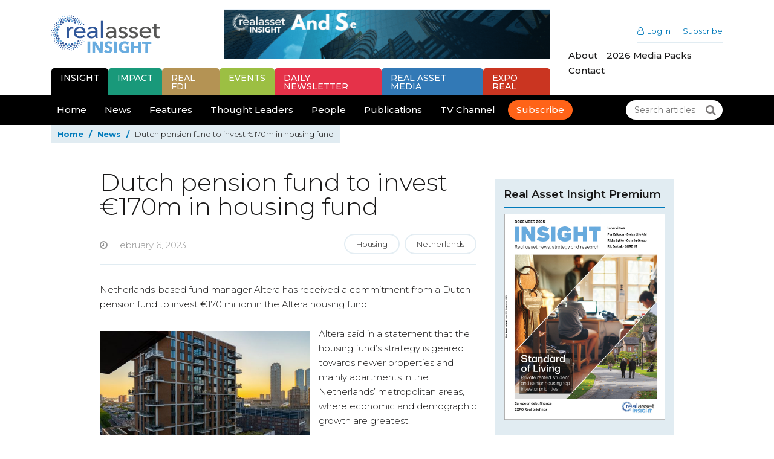

--- FILE ---
content_type: text/html; charset=UTF-8
request_url: https://realassetinsight.com/2023/02/06/dutch-pension-fund-to-invest-e170m-in-housing-fund/
body_size: 17629
content:
<!DOCTYPE html>
<html lang="en-US">

<head>

<!-- Title -->
<title>Dutch pension fund to invest €170m in housing fund - Real Asset Insight</title>
<link data-rocket-preload as="style" href="https://fonts.googleapis.com/css?family=Montserrat%3A300%2C400%2C500%2C600%2C700&#038;display=swap" rel="preload">
<link href="https://fonts.googleapis.com/css?family=Montserrat%3A300%2C400%2C500%2C600%2C700&#038;display=swap" media="print" onload="this.media=&#039;all&#039;" rel="stylesheet">
<noscript><link rel="stylesheet" href="https://fonts.googleapis.com/css?family=Montserrat%3A300%2C400%2C500%2C600%2C700&#038;display=swap"></noscript>

<!-- Meta -->
<meta charset="UTF-8" />
<meta name="viewport" content="width=device-width, initial-scale=1">

<!-- WP Head -->
<meta name='robots' content='index, follow, max-image-preview:large, max-snippet:-1, max-video-preview:-1' />
<script id="cookieyes" type="text/javascript" src="https://cdn-cookieyes.com/client_data/ab89932e3bf322c69195b6be/script.js"></script>
	<!-- This site is optimized with the Yoast SEO plugin v26.8 - https://yoast.com/product/yoast-seo-wordpress/ -->
	<link rel="canonical" href="https://realassetinsight.com/2023/02/06/dutch-pension-fund-to-invest-e170m-in-housing-fund/" />
	<meta property="og:locale" content="en_US" />
	<meta property="og:type" content="article" />
	<meta property="og:title" content="Dutch pension fund to invest €170m in housing fund - Real Asset Insight" />
	<meta property="og:description" content="Netherlands-based fund manager Altera has received a commitment from a Dutch pension fund to invest €170 million in the Altera housing fund." />
	<meta property="og:url" content="https://realassetinsight.com/2023/02/06/dutch-pension-fund-to-invest-e170m-in-housing-fund/" />
	<meta property="og:site_name" content="Real Asset Insight" />
	<meta property="article:published_time" content="2023-02-06T02:00:00+00:00" />
	<meta property="og:image" content="https://realassetinsight.com/wp-content/uploads/2023/02/02-Avondfotografie-DGK-800x533-1.jpg" />
	<meta property="og:image:width" content="800" />
	<meta property="og:image:height" content="533" />
	<meta property="og:image:type" content="image/jpeg" />
	<meta name="author" content="Paul Strohm" />
	<meta name="twitter:card" content="summary_large_image" />
	<meta name="twitter:creator" content="@insight_asset" />
	<meta name="twitter:site" content="@insight_asset" />
	<meta name="twitter:label1" content="Written by" />
	<meta name="twitter:data1" content="Paul Strohm" />
	<meta name="twitter:label2" content="Est. reading time" />
	<meta name="twitter:data2" content="2 minutes" />
	<script type="application/ld+json" class="yoast-schema-graph">{"@context":"https://schema.org","@graph":[{"@type":"Article","@id":"https://realassetinsight.com/2023/02/06/dutch-pension-fund-to-invest-e170m-in-housing-fund/#article","isPartOf":{"@id":"https://realassetinsight.com/2023/02/06/dutch-pension-fund-to-invest-e170m-in-housing-fund/"},"author":{"name":"Paul Strohm","@id":"https://realassetinsight.com/#/schema/person/f140112727f971c524553c1f6ecc359f"},"headline":"Dutch pension fund to invest €170m in housing fund","datePublished":"2023-02-06T02:00:00+00:00","mainEntityOfPage":{"@id":"https://realassetinsight.com/2023/02/06/dutch-pension-fund-to-invest-e170m-in-housing-fund/"},"wordCount":190,"publisher":{"@id":"https://realassetinsight.com/#organization"},"image":{"@id":"https://realassetinsight.com/2023/02/06/dutch-pension-fund-to-invest-e170m-in-housing-fund/#primaryimage"},"thumbnailUrl":"https://realassetinsight.com/wp-content/uploads/2023/02/02-Avondfotografie-DGK-800x533-1.jpg","keywords":["Housing","Netherlands"],"articleSection":["News"],"inLanguage":"en-US"},{"@type":"WebPage","@id":"https://realassetinsight.com/2023/02/06/dutch-pension-fund-to-invest-e170m-in-housing-fund/","url":"https://realassetinsight.com/2023/02/06/dutch-pension-fund-to-invest-e170m-in-housing-fund/","name":"Dutch pension fund to invest €170m in housing fund - Real Asset Insight","isPartOf":{"@id":"https://realassetinsight.com/#website"},"primaryImageOfPage":{"@id":"https://realassetinsight.com/2023/02/06/dutch-pension-fund-to-invest-e170m-in-housing-fund/#primaryimage"},"image":{"@id":"https://realassetinsight.com/2023/02/06/dutch-pension-fund-to-invest-e170m-in-housing-fund/#primaryimage"},"thumbnailUrl":"https://realassetinsight.com/wp-content/uploads/2023/02/02-Avondfotografie-DGK-800x533-1.jpg","datePublished":"2023-02-06T02:00:00+00:00","breadcrumb":{"@id":"https://realassetinsight.com/2023/02/06/dutch-pension-fund-to-invest-e170m-in-housing-fund/#breadcrumb"},"inLanguage":"en-US","potentialAction":[{"@type":"ReadAction","target":["https://realassetinsight.com/2023/02/06/dutch-pension-fund-to-invest-e170m-in-housing-fund/"]}]},{"@type":"ImageObject","inLanguage":"en-US","@id":"https://realassetinsight.com/2023/02/06/dutch-pension-fund-to-invest-e170m-in-housing-fund/#primaryimage","url":"https://realassetinsight.com/wp-content/uploads/2023/02/02-Avondfotografie-DGK-800x533-1.jpg","contentUrl":"https://realassetinsight.com/wp-content/uploads/2023/02/02-Avondfotografie-DGK-800x533-1.jpg","width":800,"height":533},{"@type":"BreadcrumbList","@id":"https://realassetinsight.com/2023/02/06/dutch-pension-fund-to-invest-e170m-in-housing-fund/#breadcrumb","itemListElement":[{"@type":"ListItem","position":1,"name":"Home","item":"https://realassetinsight.com/"},{"@type":"ListItem","position":2,"name":"News","item":"https://realassetinsight.com/news/"},{"@type":"ListItem","position":3,"name":"Dutch pension fund to invest €170m in housing fund"}]},{"@type":"WebSite","@id":"https://realassetinsight.com/#website","url":"https://realassetinsight.com/","name":"Real Asset Insight","description":"International Real Estate Investment, Economy &amp; Finance","publisher":{"@id":"https://realassetinsight.com/#organization"},"potentialAction":[{"@type":"SearchAction","target":{"@type":"EntryPoint","urlTemplate":"https://realassetinsight.com/?s={search_term_string}"},"query-input":{"@type":"PropertyValueSpecification","valueRequired":true,"valueName":"search_term_string"}}],"inLanguage":"en-US"},{"@type":"Organization","@id":"https://realassetinsight.com/#organization","name":"Real Asset Media","url":"https://realassetinsight.com/","logo":{"@type":"ImageObject","inLanguage":"en-US","@id":"https://realassetinsight.com/#/schema/logo/image/","url":"https://realassetinsight.com/wp-content/uploads/2020/12/railogowebsite.png","contentUrl":"https://realassetinsight.com/wp-content/uploads/2020/12/railogowebsite.png","width":785,"height":312,"caption":"Real Asset Media"},"image":{"@id":"https://realassetinsight.com/#/schema/logo/image/"},"sameAs":["https://x.com/insight_asset","https://www.linkedin.com/company/real-asset-media/"]},{"@type":"Person","@id":"https://realassetinsight.com/#/schema/person/f140112727f971c524553c1f6ecc359f","name":"Paul Strohm","image":{"@type":"ImageObject","inLanguage":"en-US","@id":"https://realassetinsight.com/#/schema/person/image/","url":"https://secure.gravatar.com/avatar/38a9d2e33869384c99a7d2954b06143d6efbe3e5483d40a556ab389e366d9b43?s=96&d=mm&r=g","contentUrl":"https://secure.gravatar.com/avatar/38a9d2e33869384c99a7d2954b06143d6efbe3e5483d40a556ab389e366d9b43?s=96&d=mm&r=g","caption":"Paul Strohm"},"url":"https://realassetinsight.com/author/paul/"}]}</script>
	<!-- / Yoast SEO plugin. -->


<link rel='dns-prefetch' href='//cdn.jsdelivr.net' />
<link rel='dns-prefetch' href='//code.jquery.com' />
<link rel='dns-prefetch' href='//fonts.googleapis.com' />
<link rel='dns-prefetch' href='//cdnjs.cloudflare.com' />
<link href='https://fonts.gstatic.com' crossorigin rel='preconnect' />
<link rel="alternate" title="oEmbed (JSON)" type="application/json+oembed" href="https://realassetinsight.com/wp-json/oembed/1.0/embed?url=https%3A%2F%2Frealassetinsight.com%2F2023%2F02%2F06%2Fdutch-pension-fund-to-invest-e170m-in-housing-fund%2F" />
<link rel="alternate" title="oEmbed (XML)" type="text/xml+oembed" href="https://realassetinsight.com/wp-json/oembed/1.0/embed?url=https%3A%2F%2Frealassetinsight.com%2F2023%2F02%2F06%2Fdutch-pension-fund-to-invest-e170m-in-housing-fund%2F&#038;format=xml" />
<style id='wp-img-auto-sizes-contain-inline-css' type='text/css'>
img:is([sizes=auto i],[sizes^="auto," i]){contain-intrinsic-size:3000px 1500px}
/*# sourceURL=wp-img-auto-sizes-contain-inline-css */
</style>
<style id='wp-emoji-styles-inline-css' type='text/css'>

	img.wp-smiley, img.emoji {
		display: inline !important;
		border: none !important;
		box-shadow: none !important;
		height: 1em !important;
		width: 1em !important;
		margin: 0 0.07em !important;
		vertical-align: -0.1em !important;
		background: none !important;
		padding: 0 !important;
	}
/*# sourceURL=wp-emoji-styles-inline-css */
</style>
<link rel='stylesheet' id='wp-block-library-css' href='https://realassetinsight.com/wp-includes/css/dist/block-library/style.min.css?ver=6.9' type='text/css' media='all' />
<style id='wp-block-button-inline-css' type='text/css'>
.wp-block-button__link{align-content:center;box-sizing:border-box;cursor:pointer;display:inline-block;height:100%;text-align:center;word-break:break-word}.wp-block-button__link.aligncenter{text-align:center}.wp-block-button__link.alignright{text-align:right}:where(.wp-block-button__link){border-radius:9999px;box-shadow:none;padding:calc(.667em + 2px) calc(1.333em + 2px);text-decoration:none}.wp-block-button[style*=text-decoration] .wp-block-button__link{text-decoration:inherit}.wp-block-buttons>.wp-block-button.has-custom-width{max-width:none}.wp-block-buttons>.wp-block-button.has-custom-width .wp-block-button__link{width:100%}.wp-block-buttons>.wp-block-button.has-custom-font-size .wp-block-button__link{font-size:inherit}.wp-block-buttons>.wp-block-button.wp-block-button__width-25{width:calc(25% - var(--wp--style--block-gap, .5em)*.75)}.wp-block-buttons>.wp-block-button.wp-block-button__width-50{width:calc(50% - var(--wp--style--block-gap, .5em)*.5)}.wp-block-buttons>.wp-block-button.wp-block-button__width-75{width:calc(75% - var(--wp--style--block-gap, .5em)*.25)}.wp-block-buttons>.wp-block-button.wp-block-button__width-100{flex-basis:100%;width:100%}.wp-block-buttons.is-vertical>.wp-block-button.wp-block-button__width-25{width:25%}.wp-block-buttons.is-vertical>.wp-block-button.wp-block-button__width-50{width:50%}.wp-block-buttons.is-vertical>.wp-block-button.wp-block-button__width-75{width:75%}.wp-block-button.is-style-squared,.wp-block-button__link.wp-block-button.is-style-squared{border-radius:0}.wp-block-button.no-border-radius,.wp-block-button__link.no-border-radius{border-radius:0!important}:root :where(.wp-block-button .wp-block-button__link.is-style-outline),:root :where(.wp-block-button.is-style-outline>.wp-block-button__link){border:2px solid;padding:.667em 1.333em}:root :where(.wp-block-button .wp-block-button__link.is-style-outline:not(.has-text-color)),:root :where(.wp-block-button.is-style-outline>.wp-block-button__link:not(.has-text-color)){color:currentColor}:root :where(.wp-block-button .wp-block-button__link.is-style-outline:not(.has-background)),:root :where(.wp-block-button.is-style-outline>.wp-block-button__link:not(.has-background)){background-color:initial;background-image:none}
/*# sourceURL=https://realassetinsight.com/wp-includes/blocks/button/style.min.css */
</style>
<style id='wp-block-heading-inline-css' type='text/css'>
h1:where(.wp-block-heading).has-background,h2:where(.wp-block-heading).has-background,h3:where(.wp-block-heading).has-background,h4:where(.wp-block-heading).has-background,h5:where(.wp-block-heading).has-background,h6:where(.wp-block-heading).has-background{padding:1.25em 2.375em}h1.has-text-align-left[style*=writing-mode]:where([style*=vertical-lr]),h1.has-text-align-right[style*=writing-mode]:where([style*=vertical-rl]),h2.has-text-align-left[style*=writing-mode]:where([style*=vertical-lr]),h2.has-text-align-right[style*=writing-mode]:where([style*=vertical-rl]),h3.has-text-align-left[style*=writing-mode]:where([style*=vertical-lr]),h3.has-text-align-right[style*=writing-mode]:where([style*=vertical-rl]),h4.has-text-align-left[style*=writing-mode]:where([style*=vertical-lr]),h4.has-text-align-right[style*=writing-mode]:where([style*=vertical-rl]),h5.has-text-align-left[style*=writing-mode]:where([style*=vertical-lr]),h5.has-text-align-right[style*=writing-mode]:where([style*=vertical-rl]),h6.has-text-align-left[style*=writing-mode]:where([style*=vertical-lr]),h6.has-text-align-right[style*=writing-mode]:where([style*=vertical-rl]){rotate:180deg}
/*# sourceURL=https://realassetinsight.com/wp-includes/blocks/heading/style.min.css */
</style>
<style id='wp-block-image-inline-css' type='text/css'>
.wp-block-image>a,.wp-block-image>figure>a{display:inline-block}.wp-block-image img{box-sizing:border-box;height:auto;max-width:100%;vertical-align:bottom}@media not (prefers-reduced-motion){.wp-block-image img.hide{visibility:hidden}.wp-block-image img.show{animation:show-content-image .4s}}.wp-block-image[style*=border-radius] img,.wp-block-image[style*=border-radius]>a{border-radius:inherit}.wp-block-image.has-custom-border img{box-sizing:border-box}.wp-block-image.aligncenter{text-align:center}.wp-block-image.alignfull>a,.wp-block-image.alignwide>a{width:100%}.wp-block-image.alignfull img,.wp-block-image.alignwide img{height:auto;width:100%}.wp-block-image .aligncenter,.wp-block-image .alignleft,.wp-block-image .alignright,.wp-block-image.aligncenter,.wp-block-image.alignleft,.wp-block-image.alignright{display:table}.wp-block-image .aligncenter>figcaption,.wp-block-image .alignleft>figcaption,.wp-block-image .alignright>figcaption,.wp-block-image.aligncenter>figcaption,.wp-block-image.alignleft>figcaption,.wp-block-image.alignright>figcaption{caption-side:bottom;display:table-caption}.wp-block-image .alignleft{float:left;margin:.5em 1em .5em 0}.wp-block-image .alignright{float:right;margin:.5em 0 .5em 1em}.wp-block-image .aligncenter{margin-left:auto;margin-right:auto}.wp-block-image :where(figcaption){margin-bottom:1em;margin-top:.5em}.wp-block-image.is-style-circle-mask img{border-radius:9999px}@supports ((-webkit-mask-image:none) or (mask-image:none)) or (-webkit-mask-image:none){.wp-block-image.is-style-circle-mask img{border-radius:0;-webkit-mask-image:url('data:image/svg+xml;utf8,<svg viewBox="0 0 100 100" xmlns="http://www.w3.org/2000/svg"><circle cx="50" cy="50" r="50"/></svg>');mask-image:url('data:image/svg+xml;utf8,<svg viewBox="0 0 100 100" xmlns="http://www.w3.org/2000/svg"><circle cx="50" cy="50" r="50"/></svg>');mask-mode:alpha;-webkit-mask-position:center;mask-position:center;-webkit-mask-repeat:no-repeat;mask-repeat:no-repeat;-webkit-mask-size:contain;mask-size:contain}}:root :where(.wp-block-image.is-style-rounded img,.wp-block-image .is-style-rounded img){border-radius:9999px}.wp-block-image figure{margin:0}.wp-lightbox-container{display:flex;flex-direction:column;position:relative}.wp-lightbox-container img{cursor:zoom-in}.wp-lightbox-container img:hover+button{opacity:1}.wp-lightbox-container button{align-items:center;backdrop-filter:blur(16px) saturate(180%);background-color:#5a5a5a40;border:none;border-radius:4px;cursor:zoom-in;display:flex;height:20px;justify-content:center;opacity:0;padding:0;position:absolute;right:16px;text-align:center;top:16px;width:20px;z-index:100}@media not (prefers-reduced-motion){.wp-lightbox-container button{transition:opacity .2s ease}}.wp-lightbox-container button:focus-visible{outline:3px auto #5a5a5a40;outline:3px auto -webkit-focus-ring-color;outline-offset:3px}.wp-lightbox-container button:hover{cursor:pointer;opacity:1}.wp-lightbox-container button:focus{opacity:1}.wp-lightbox-container button:focus,.wp-lightbox-container button:hover,.wp-lightbox-container button:not(:hover):not(:active):not(.has-background){background-color:#5a5a5a40;border:none}.wp-lightbox-overlay{box-sizing:border-box;cursor:zoom-out;height:100vh;left:0;overflow:hidden;position:fixed;top:0;visibility:hidden;width:100%;z-index:100000}.wp-lightbox-overlay .close-button{align-items:center;cursor:pointer;display:flex;justify-content:center;min-height:40px;min-width:40px;padding:0;position:absolute;right:calc(env(safe-area-inset-right) + 16px);top:calc(env(safe-area-inset-top) + 16px);z-index:5000000}.wp-lightbox-overlay .close-button:focus,.wp-lightbox-overlay .close-button:hover,.wp-lightbox-overlay .close-button:not(:hover):not(:active):not(.has-background){background:none;border:none}.wp-lightbox-overlay .lightbox-image-container{height:var(--wp--lightbox-container-height);left:50%;overflow:hidden;position:absolute;top:50%;transform:translate(-50%,-50%);transform-origin:top left;width:var(--wp--lightbox-container-width);z-index:9999999999}.wp-lightbox-overlay .wp-block-image{align-items:center;box-sizing:border-box;display:flex;height:100%;justify-content:center;margin:0;position:relative;transform-origin:0 0;width:100%;z-index:3000000}.wp-lightbox-overlay .wp-block-image img{height:var(--wp--lightbox-image-height);min-height:var(--wp--lightbox-image-height);min-width:var(--wp--lightbox-image-width);width:var(--wp--lightbox-image-width)}.wp-lightbox-overlay .wp-block-image figcaption{display:none}.wp-lightbox-overlay button{background:none;border:none}.wp-lightbox-overlay .scrim{background-color:#fff;height:100%;opacity:.9;position:absolute;width:100%;z-index:2000000}.wp-lightbox-overlay.active{visibility:visible}@media not (prefers-reduced-motion){.wp-lightbox-overlay.active{animation:turn-on-visibility .25s both}.wp-lightbox-overlay.active img{animation:turn-on-visibility .35s both}.wp-lightbox-overlay.show-closing-animation:not(.active){animation:turn-off-visibility .35s both}.wp-lightbox-overlay.show-closing-animation:not(.active) img{animation:turn-off-visibility .25s both}.wp-lightbox-overlay.zoom.active{animation:none;opacity:1;visibility:visible}.wp-lightbox-overlay.zoom.active .lightbox-image-container{animation:lightbox-zoom-in .4s}.wp-lightbox-overlay.zoom.active .lightbox-image-container img{animation:none}.wp-lightbox-overlay.zoom.active .scrim{animation:turn-on-visibility .4s forwards}.wp-lightbox-overlay.zoom.show-closing-animation:not(.active){animation:none}.wp-lightbox-overlay.zoom.show-closing-animation:not(.active) .lightbox-image-container{animation:lightbox-zoom-out .4s}.wp-lightbox-overlay.zoom.show-closing-animation:not(.active) .lightbox-image-container img{animation:none}.wp-lightbox-overlay.zoom.show-closing-animation:not(.active) .scrim{animation:turn-off-visibility .4s forwards}}@keyframes show-content-image{0%{visibility:hidden}99%{visibility:hidden}to{visibility:visible}}@keyframes turn-on-visibility{0%{opacity:0}to{opacity:1}}@keyframes turn-off-visibility{0%{opacity:1;visibility:visible}99%{opacity:0;visibility:visible}to{opacity:0;visibility:hidden}}@keyframes lightbox-zoom-in{0%{transform:translate(calc((-100vw + var(--wp--lightbox-scrollbar-width))/2 + var(--wp--lightbox-initial-left-position)),calc(-50vh + var(--wp--lightbox-initial-top-position))) scale(var(--wp--lightbox-scale))}to{transform:translate(-50%,-50%) scale(1)}}@keyframes lightbox-zoom-out{0%{transform:translate(-50%,-50%) scale(1);visibility:visible}99%{visibility:visible}to{transform:translate(calc((-100vw + var(--wp--lightbox-scrollbar-width))/2 + var(--wp--lightbox-initial-left-position)),calc(-50vh + var(--wp--lightbox-initial-top-position))) scale(var(--wp--lightbox-scale));visibility:hidden}}
/*# sourceURL=https://realassetinsight.com/wp-includes/blocks/image/style.min.css */
</style>
<style id='wp-block-image-theme-inline-css' type='text/css'>
:root :where(.wp-block-image figcaption){color:#555;font-size:13px;text-align:center}.is-dark-theme :root :where(.wp-block-image figcaption){color:#ffffffa6}.wp-block-image{margin:0 0 1em}
/*# sourceURL=https://realassetinsight.com/wp-includes/blocks/image/theme.min.css */
</style>
<style id='wp-block-buttons-inline-css' type='text/css'>
.wp-block-buttons{box-sizing:border-box}.wp-block-buttons.is-vertical{flex-direction:column}.wp-block-buttons.is-vertical>.wp-block-button:last-child{margin-bottom:0}.wp-block-buttons>.wp-block-button{display:inline-block;margin:0}.wp-block-buttons.is-content-justification-left{justify-content:flex-start}.wp-block-buttons.is-content-justification-left.is-vertical{align-items:flex-start}.wp-block-buttons.is-content-justification-center{justify-content:center}.wp-block-buttons.is-content-justification-center.is-vertical{align-items:center}.wp-block-buttons.is-content-justification-right{justify-content:flex-end}.wp-block-buttons.is-content-justification-right.is-vertical{align-items:flex-end}.wp-block-buttons.is-content-justification-space-between{justify-content:space-between}.wp-block-buttons.aligncenter{text-align:center}.wp-block-buttons:not(.is-content-justification-space-between,.is-content-justification-right,.is-content-justification-left,.is-content-justification-center) .wp-block-button.aligncenter{margin-left:auto;margin-right:auto;width:100%}.wp-block-buttons[style*=text-decoration] .wp-block-button,.wp-block-buttons[style*=text-decoration] .wp-block-button__link{text-decoration:inherit}.wp-block-buttons.has-custom-font-size .wp-block-button__link{font-size:inherit}.wp-block-buttons .wp-block-button__link{width:100%}.wp-block-button.aligncenter{text-align:center}
/*# sourceURL=https://realassetinsight.com/wp-includes/blocks/buttons/style.min.css */
</style>
<style id='wp-block-paragraph-inline-css' type='text/css'>
.is-small-text{font-size:.875em}.is-regular-text{font-size:1em}.is-large-text{font-size:2.25em}.is-larger-text{font-size:3em}.has-drop-cap:not(:focus):first-letter{float:left;font-size:8.4em;font-style:normal;font-weight:100;line-height:.68;margin:.05em .1em 0 0;text-transform:uppercase}body.rtl .has-drop-cap:not(:focus):first-letter{float:none;margin-left:.1em}p.has-drop-cap.has-background{overflow:hidden}:root :where(p.has-background){padding:1.25em 2.375em}:where(p.has-text-color:not(.has-link-color)) a{color:inherit}p.has-text-align-left[style*="writing-mode:vertical-lr"],p.has-text-align-right[style*="writing-mode:vertical-rl"]{rotate:180deg}
/*# sourceURL=https://realassetinsight.com/wp-includes/blocks/paragraph/style.min.css */
</style>
<style id='global-styles-inline-css' type='text/css'>
:root{--wp--preset--aspect-ratio--square: 1;--wp--preset--aspect-ratio--4-3: 4/3;--wp--preset--aspect-ratio--3-4: 3/4;--wp--preset--aspect-ratio--3-2: 3/2;--wp--preset--aspect-ratio--2-3: 2/3;--wp--preset--aspect-ratio--16-9: 16/9;--wp--preset--aspect-ratio--9-16: 9/16;--wp--preset--color--black: #000000;--wp--preset--color--cyan-bluish-gray: #abb8c3;--wp--preset--color--white: #FFFFFF;--wp--preset--color--pale-pink: #f78da7;--wp--preset--color--vivid-red: #cf2e2e;--wp--preset--color--luminous-vivid-orange: #ff6900;--wp--preset--color--luminous-vivid-amber: #fcb900;--wp--preset--color--light-green-cyan: #7bdcb5;--wp--preset--color--vivid-green-cyan: #00d084;--wp--preset--color--pale-cyan-blue: #8ed1fc;--wp--preset--color--vivid-cyan-blue: #0693e3;--wp--preset--color--vivid-purple: #9b51e0;--wp--preset--color--dark: #1A1919;--wp--preset--color--light: #E1ECF2;--wp--preset--color--primary: #007ABB;--wp--preset--color--green: #69BB24;--wp--preset--color--gold: #b49354;--wp--preset--gradient--vivid-cyan-blue-to-vivid-purple: linear-gradient(135deg,rgb(6,147,227) 0%,rgb(155,81,224) 100%);--wp--preset--gradient--light-green-cyan-to-vivid-green-cyan: linear-gradient(135deg,rgb(122,220,180) 0%,rgb(0,208,130) 100%);--wp--preset--gradient--luminous-vivid-amber-to-luminous-vivid-orange: linear-gradient(135deg,rgb(252,185,0) 0%,rgb(255,105,0) 100%);--wp--preset--gradient--luminous-vivid-orange-to-vivid-red: linear-gradient(135deg,rgb(255,105,0) 0%,rgb(207,46,46) 100%);--wp--preset--gradient--very-light-gray-to-cyan-bluish-gray: linear-gradient(135deg,rgb(238,238,238) 0%,rgb(169,184,195) 100%);--wp--preset--gradient--cool-to-warm-spectrum: linear-gradient(135deg,rgb(74,234,220) 0%,rgb(151,120,209) 20%,rgb(207,42,186) 40%,rgb(238,44,130) 60%,rgb(251,105,98) 80%,rgb(254,248,76) 100%);--wp--preset--gradient--blush-light-purple: linear-gradient(135deg,rgb(255,206,236) 0%,rgb(152,150,240) 100%);--wp--preset--gradient--blush-bordeaux: linear-gradient(135deg,rgb(254,205,165) 0%,rgb(254,45,45) 50%,rgb(107,0,62) 100%);--wp--preset--gradient--luminous-dusk: linear-gradient(135deg,rgb(255,203,112) 0%,rgb(199,81,192) 50%,rgb(65,88,208) 100%);--wp--preset--gradient--pale-ocean: linear-gradient(135deg,rgb(255,245,203) 0%,rgb(182,227,212) 50%,rgb(51,167,181) 100%);--wp--preset--gradient--electric-grass: linear-gradient(135deg,rgb(202,248,128) 0%,rgb(113,206,126) 100%);--wp--preset--gradient--midnight: linear-gradient(135deg,rgb(2,3,129) 0%,rgb(40,116,252) 100%);--wp--preset--font-size--small: 13px;--wp--preset--font-size--medium: 20px;--wp--preset--font-size--large: 18px;--wp--preset--font-size--x-large: 42px;--wp--preset--font-size--regular: 16px;--wp--preset--font-size--xl: 20px;--wp--preset--font-size--xxl: 22px;--wp--preset--spacing--20: 0.44rem;--wp--preset--spacing--30: 0.67rem;--wp--preset--spacing--40: 1rem;--wp--preset--spacing--50: 1.5rem;--wp--preset--spacing--60: 2.25rem;--wp--preset--spacing--70: 3.38rem;--wp--preset--spacing--80: 5.06rem;--wp--preset--shadow--natural: 6px 6px 9px rgba(0, 0, 0, 0.2);--wp--preset--shadow--deep: 12px 12px 50px rgba(0, 0, 0, 0.4);--wp--preset--shadow--sharp: 6px 6px 0px rgba(0, 0, 0, 0.2);--wp--preset--shadow--outlined: 6px 6px 0px -3px rgb(255, 255, 255), 6px 6px rgb(0, 0, 0);--wp--preset--shadow--crisp: 6px 6px 0px rgb(0, 0, 0);}:where(.is-layout-flex){gap: 0.5em;}:where(.is-layout-grid){gap: 0.5em;}body .is-layout-flex{display: flex;}.is-layout-flex{flex-wrap: wrap;align-items: center;}.is-layout-flex > :is(*, div){margin: 0;}body .is-layout-grid{display: grid;}.is-layout-grid > :is(*, div){margin: 0;}:where(.wp-block-columns.is-layout-flex){gap: 2em;}:where(.wp-block-columns.is-layout-grid){gap: 2em;}:where(.wp-block-post-template.is-layout-flex){gap: 1.25em;}:where(.wp-block-post-template.is-layout-grid){gap: 1.25em;}.has-black-color{color: var(--wp--preset--color--black) !important;}.has-cyan-bluish-gray-color{color: var(--wp--preset--color--cyan-bluish-gray) !important;}.has-white-color{color: var(--wp--preset--color--white) !important;}.has-pale-pink-color{color: var(--wp--preset--color--pale-pink) !important;}.has-vivid-red-color{color: var(--wp--preset--color--vivid-red) !important;}.has-luminous-vivid-orange-color{color: var(--wp--preset--color--luminous-vivid-orange) !important;}.has-luminous-vivid-amber-color{color: var(--wp--preset--color--luminous-vivid-amber) !important;}.has-light-green-cyan-color{color: var(--wp--preset--color--light-green-cyan) !important;}.has-vivid-green-cyan-color{color: var(--wp--preset--color--vivid-green-cyan) !important;}.has-pale-cyan-blue-color{color: var(--wp--preset--color--pale-cyan-blue) !important;}.has-vivid-cyan-blue-color{color: var(--wp--preset--color--vivid-cyan-blue) !important;}.has-vivid-purple-color{color: var(--wp--preset--color--vivid-purple) !important;}.has-black-background-color{background-color: var(--wp--preset--color--black) !important;}.has-cyan-bluish-gray-background-color{background-color: var(--wp--preset--color--cyan-bluish-gray) !important;}.has-white-background-color{background-color: var(--wp--preset--color--white) !important;}.has-pale-pink-background-color{background-color: var(--wp--preset--color--pale-pink) !important;}.has-vivid-red-background-color{background-color: var(--wp--preset--color--vivid-red) !important;}.has-luminous-vivid-orange-background-color{background-color: var(--wp--preset--color--luminous-vivid-orange) !important;}.has-luminous-vivid-amber-background-color{background-color: var(--wp--preset--color--luminous-vivid-amber) !important;}.has-light-green-cyan-background-color{background-color: var(--wp--preset--color--light-green-cyan) !important;}.has-vivid-green-cyan-background-color{background-color: var(--wp--preset--color--vivid-green-cyan) !important;}.has-pale-cyan-blue-background-color{background-color: var(--wp--preset--color--pale-cyan-blue) !important;}.has-vivid-cyan-blue-background-color{background-color: var(--wp--preset--color--vivid-cyan-blue) !important;}.has-vivid-purple-background-color{background-color: var(--wp--preset--color--vivid-purple) !important;}.has-black-border-color{border-color: var(--wp--preset--color--black) !important;}.has-cyan-bluish-gray-border-color{border-color: var(--wp--preset--color--cyan-bluish-gray) !important;}.has-white-border-color{border-color: var(--wp--preset--color--white) !important;}.has-pale-pink-border-color{border-color: var(--wp--preset--color--pale-pink) !important;}.has-vivid-red-border-color{border-color: var(--wp--preset--color--vivid-red) !important;}.has-luminous-vivid-orange-border-color{border-color: var(--wp--preset--color--luminous-vivid-orange) !important;}.has-luminous-vivid-amber-border-color{border-color: var(--wp--preset--color--luminous-vivid-amber) !important;}.has-light-green-cyan-border-color{border-color: var(--wp--preset--color--light-green-cyan) !important;}.has-vivid-green-cyan-border-color{border-color: var(--wp--preset--color--vivid-green-cyan) !important;}.has-pale-cyan-blue-border-color{border-color: var(--wp--preset--color--pale-cyan-blue) !important;}.has-vivid-cyan-blue-border-color{border-color: var(--wp--preset--color--vivid-cyan-blue) !important;}.has-vivid-purple-border-color{border-color: var(--wp--preset--color--vivid-purple) !important;}.has-vivid-cyan-blue-to-vivid-purple-gradient-background{background: var(--wp--preset--gradient--vivid-cyan-blue-to-vivid-purple) !important;}.has-light-green-cyan-to-vivid-green-cyan-gradient-background{background: var(--wp--preset--gradient--light-green-cyan-to-vivid-green-cyan) !important;}.has-luminous-vivid-amber-to-luminous-vivid-orange-gradient-background{background: var(--wp--preset--gradient--luminous-vivid-amber-to-luminous-vivid-orange) !important;}.has-luminous-vivid-orange-to-vivid-red-gradient-background{background: var(--wp--preset--gradient--luminous-vivid-orange-to-vivid-red) !important;}.has-very-light-gray-to-cyan-bluish-gray-gradient-background{background: var(--wp--preset--gradient--very-light-gray-to-cyan-bluish-gray) !important;}.has-cool-to-warm-spectrum-gradient-background{background: var(--wp--preset--gradient--cool-to-warm-spectrum) !important;}.has-blush-light-purple-gradient-background{background: var(--wp--preset--gradient--blush-light-purple) !important;}.has-blush-bordeaux-gradient-background{background: var(--wp--preset--gradient--blush-bordeaux) !important;}.has-luminous-dusk-gradient-background{background: var(--wp--preset--gradient--luminous-dusk) !important;}.has-pale-ocean-gradient-background{background: var(--wp--preset--gradient--pale-ocean) !important;}.has-electric-grass-gradient-background{background: var(--wp--preset--gradient--electric-grass) !important;}.has-midnight-gradient-background{background: var(--wp--preset--gradient--midnight) !important;}.has-small-font-size{font-size: var(--wp--preset--font-size--small) !important;}.has-medium-font-size{font-size: var(--wp--preset--font-size--medium) !important;}.has-large-font-size{font-size: var(--wp--preset--font-size--large) !important;}.has-x-large-font-size{font-size: var(--wp--preset--font-size--x-large) !important;}
/*# sourceURL=global-styles-inline-css */
</style>
<style id='block-style-variation-styles-inline-css' type='text/css'>
:root :where(.wp-block-button.is-style-outline--1 .wp-block-button__link){background: transparent none;border-color: currentColor;border-width: 2px;border-style: solid;color: currentColor;padding-top: 0.667em;padding-right: 1.33em;padding-bottom: 0.667em;padding-left: 1.33em;}
:root :where(.wp-block-button.is-style-outline--2 .wp-block-button__link){background: transparent none;border-color: currentColor;border-width: 2px;border-style: solid;color: currentColor;padding-top: 0.667em;padding-right: 1.33em;padding-bottom: 0.667em;padding-left: 1.33em;}
/*# sourceURL=block-style-variation-styles-inline-css */
</style>
<style id='core-block-supports-inline-css' type='text/css'>
.wp-container-core-buttons-is-layout-16018d1d{justify-content:center;}.wp-container-core-buttons-is-layout-499968f5{justify-content:center;}
/*# sourceURL=core-block-supports-inline-css */
</style>

<style id='classic-theme-styles-inline-css' type='text/css'>
/*! This file is auto-generated */
.wp-block-button__link{color:#fff;background-color:#32373c;border-radius:9999px;box-shadow:none;text-decoration:none;padding:calc(.667em + 2px) calc(1.333em + 2px);font-size:1.125em}.wp-block-file__button{background:#32373c;color:#fff;text-decoration:none}
/*# sourceURL=/wp-includes/css/classic-themes.min.css */
</style>
<link data-minify="1" rel='stylesheet' id='pmpro_frontend_base-css' href='https://realassetinsight.com/wp-content/cache/min/1/wp-content/plugins/paid-memberships-pro/css/frontend/base.css?ver=1769679628' type='text/css' media='all' />
<link data-minify="1" rel='stylesheet' id='pmpro_frontend_variation_1-css' href='https://realassetinsight.com/wp-content/cache/min/1/wp-content/plugins/paid-memberships-pro/css/frontend/variation_1.css?ver=1769679628' type='text/css' media='all' />
<link data-minify="1" rel='stylesheet' id='woocommerce-layout-css' href='https://realassetinsight.com/wp-content/cache/min/1/wp-content/plugins/woocommerce/assets/css/woocommerce-layout.css?ver=1769679628' type='text/css' media='all' />
<link data-minify="1" rel='stylesheet' id='woocommerce-smallscreen-css' href='https://realassetinsight.com/wp-content/cache/min/1/wp-content/plugins/woocommerce/assets/css/woocommerce-smallscreen.css?ver=1769679628' type='text/css' media='only screen and (max-width: 768px)' />
<link data-minify="1" rel='stylesheet' id='woocommerce-general-css' href='https://realassetinsight.com/wp-content/cache/min/1/wp-content/plugins/woocommerce/assets/css/woocommerce.css?ver=1769679628' type='text/css' media='all' />
<style id='woocommerce-inline-inline-css' type='text/css'>
.woocommerce form .form-row .required { visibility: visible; }
/*# sourceURL=woocommerce-inline-inline-css */
</style>
<link data-minify="1" rel='stylesheet' id='main-css' href='https://realassetinsight.com/wp-content/cache/min/1/wp-content/themes/rai/css/main.css?ver=1769679628' type='text/css' media='all' />

<link data-minify="1" rel='stylesheet' id='fontawesome-css' href='https://realassetinsight.com/wp-content/cache/min/1/ajax/libs/font-awesome/4.7.0/css/font-awesome.min.css?ver=1769679628' type='text/css' media='' />
<link data-minify="1" rel='stylesheet' id='slick-css' href='https://realassetinsight.com/wp-content/cache/min/1/wp-content/themes/rai/css/slick.css?ver=1769679628' type='text/css' media='all' />
<link data-minify="1" rel='stylesheet' id='style-css' href='https://realassetinsight.com/wp-content/cache/min/1/wp-content/themes/rai/style.css?ver=1769679628' type='text/css' media='all' />
<link rel='stylesheet' id='fancybox-css' href='https://realassetinsight.com/wp-content/plugins/easy-fancybox/fancybox/1.5.4/jquery.fancybox.min.css?ver=6.9' type='text/css' media='screen' />
<script type="text/javascript" src="https://code.jquery.com/jquery-latest.min.js" id="jquery-js"></script>
<script type="text/javascript" src="https://realassetinsight.com/wp-content/plugins/woocommerce/assets/js/jquery-blockui/jquery.blockUI.min.js?ver=2.7.0-wc.10.4.3" id="wc-jquery-blockui-js" defer="defer" data-wp-strategy="defer"></script>
<script type="text/javascript" id="wc-add-to-cart-js-extra">
/* <![CDATA[ */
var wc_add_to_cart_params = {"ajax_url":"/wp-admin/admin-ajax.php","wc_ajax_url":"/?wc-ajax=%%endpoint%%","i18n_view_cart":"View cart","cart_url":"https://realassetinsight.com/cart/","is_cart":"","cart_redirect_after_add":"yes"};
//# sourceURL=wc-add-to-cart-js-extra
/* ]]> */
</script>
<script type="text/javascript" src="https://realassetinsight.com/wp-content/plugins/woocommerce/assets/js/frontend/add-to-cart.min.js?ver=10.4.3" id="wc-add-to-cart-js" defer="defer" data-wp-strategy="defer"></script>
<script type="text/javascript" src="https://realassetinsight.com/wp-content/plugins/woocommerce/assets/js/js-cookie/js.cookie.min.js?ver=2.1.4-wc.10.4.3" id="wc-js-cookie-js" defer="defer" data-wp-strategy="defer"></script>
<script type="text/javascript" id="woocommerce-js-extra">
/* <![CDATA[ */
var woocommerce_params = {"ajax_url":"/wp-admin/admin-ajax.php","wc_ajax_url":"/?wc-ajax=%%endpoint%%","i18n_password_show":"Show password","i18n_password_hide":"Hide password"};
//# sourceURL=woocommerce-js-extra
/* ]]> */
</script>
<script type="text/javascript" src="https://realassetinsight.com/wp-content/plugins/woocommerce/assets/js/frontend/woocommerce.min.js?ver=10.4.3" id="woocommerce-js" defer="defer" data-wp-strategy="defer"></script>
<link rel="https://api.w.org/" href="https://realassetinsight.com/wp-json/" /><link rel="alternate" title="JSON" type="application/json" href="https://realassetinsight.com/wp-json/wp/v2/posts/29032" /><link rel="EditURI" type="application/rsd+xml" title="RSD" href="https://realassetinsight.com/xmlrpc.php?rsd" />
<meta name="generator" content="WordPress 6.9" />
<meta name="generator" content="WooCommerce 10.4.3" />
<link rel='shortlink' href='https://realassetinsight.com/?p=29032' />

		<!-- GA Google Analytics @ https://m0n.co/ga -->
		<script async src="https://www.googletagmanager.com/gtag/js?id=G-VT352ZRZCM"></script>
		<script>
			window.dataLayer = window.dataLayer || [];
			function gtag(){dataLayer.push(arguments);}
			gtag('js', new Date());
			gtag('config', 'G-VT352ZRZCM');
		</script>

	<style id="pmpro_colors">:root {
	--pmpro--color--base: #ffffff;
	--pmpro--color--contrast: #222222;
	--pmpro--color--accent: #0c3d54;
	--pmpro--color--accent--variation: hsl( 199,75%,28.5% );
	--pmpro--color--border--variation: hsl( 0,0%,91% );
}</style>            <script type="text/javascript"><!--
                                function powerpress_pinw(pinw_url){window.open(pinw_url, 'PowerPressPlayer','toolbar=0,status=0,resizable=1,width=460,height=320');	return false;}
                //-->

                // tabnab protection
                window.addEventListener('load', function () {
                    // make all links have rel="noopener noreferrer"
                    document.querySelectorAll('a[target="_blank"]').forEach(link => {
                        link.setAttribute('rel', 'noopener noreferrer');
                    });
                });
            </script>
            	<noscript><style>.woocommerce-product-gallery{ opacity: 1 !important; }</style></noscript>
	<link rel="icon" href="https://realassetinsight.com/wp-content/uploads/2021/04/cropped-favicon-32x32.png" sizes="32x32" />
<link rel="icon" href="https://realassetinsight.com/wp-content/uploads/2021/04/cropped-favicon-192x192.png" sizes="192x192" />
<link rel="apple-touch-icon" href="https://realassetinsight.com/wp-content/uploads/2021/04/cropped-favicon-180x180.png" />
<meta name="msapplication-TileImage" content="https://realassetinsight.com/wp-content/uploads/2021/04/cropped-favicon-270x270.png" />
				<style type="text/css" id="c4wp-checkout-css">
					.woocommerce-checkout .c4wp_captcha_field {
						margin-bottom: 10px;
						margin-top: 15px;
						position: relative;
						display: inline-block;
					}
				</style>
							<style type="text/css" id="c4wp-v3-lp-form-css">
				.login #login, .login #lostpasswordform {
					min-width: 350px !important;
				}
				.wpforms-field-c4wp iframe {
					width: 100% !important;
				}
			</style>
			<noscript><style id="rocket-lazyload-nojs-css">.rll-youtube-player, [data-lazy-src]{display:none !important;}</style></noscript><!-- / WP Head -->

<!-- JavaScript -->
<!--[if lt IE 9]><script src="https://cdnjs.cloudflare.com/ajax/libs/html5shiv/3.7.3/html5shiv-printshiv.min.js"></script><![endif]-->
<!-- / JavaScript -->

<link data-minify="1" rel='stylesheet' id='wc-stripe-blocks-checkout-style-css' href='https://realassetinsight.com/wp-content/cache/min/1/wp-content/plugins/woocommerce-gateway-stripe/build/upe-blocks.css?ver=1769679628' type='text/css' media='all' />
<link data-minify="1" rel='stylesheet' id='wc-blocks-style-css' href='https://realassetinsight.com/wp-content/cache/min/1/wp-content/plugins/woocommerce/assets/client/blocks/wc-blocks.css?ver=1769679628' type='text/css' media='all' />
<meta name="generator" content="AccelerateWP 3.20.0.3-1.1-32" data-wpr-features="wpr_lazyload_images wpr_lazyload_iframes wpr_image_dimensions wpr_minify_css wpr_desktop" /></head>

<!-- Google tag (gtag.js) --> <script async src=https://www.googletagmanager.com/gtag/js?id=G-EGPD8XZ42S></script> <script> window.dataLayer = window.dataLayer || []; function gtag(){dataLayer.push(arguments);} gtag('js', new Date()); gtag('config', 'G-EGPD8XZ42S'); </script>
<body class="pmpro-variation_1 wp-singular post-template-default single single-post postid-29032 single-format-standard wp-custom-logo wp-embed-responsive wp-theme-rai theme-rai pmpro-body-has-access woocommerce-no-js">


<!-- Header -->
<header data-rocket-location-hash="10151a2d042dc14eaeb487d36eadcf43" class="header group">

    <!-- Main Header -->
    <div data-rocket-location-hash="19fbc11dd9fe0424d34baf9ec02b509a" class="main-header group">
        <div data-rocket-location-hash="40f22408a88335a0945fffe944caafc3" class="container">
            <div class="row">

                <div class="col col-lg-9">

                    <div class="row align-items-center">
                        <div class="col col-md-4">

                                                        <div class="logo">
                                <a href="https://realassetinsight.com/" title="Real Asset Insight">
                                    <img width="584" height="206" src="data:image/svg+xml,%3Csvg%20xmlns='http://www.w3.org/2000/svg'%20viewBox='0%200%20584%20206'%3E%3C/svg%3E" alt="Real Asset Insight" data-lazy-src="https://realassetinsight.com/wp-content/uploads/2021/02/RAM_Insight.svg"><noscript><img width="584" height="206" src="https://realassetinsight.com/wp-content/uploads/2021/02/RAM_Insight.svg" alt="Real Asset Insight"></noscript>
                                </a>
                            </div>
                            
                        </div>
                        <div class="col col-md-8 d-none d-md-block align-self-center">

                                                        <div class="ad header-ad">
                                <a href="https://realassetinsight.com/advertising/"><img width="1200" height="180" src="data:image/svg+xml,%3Csvg%20xmlns='http://www.w3.org/2000/svg'%20viewBox='0%200%201200%20180'%3E%3C/svg%3E" class="image wp-image-54411  attachment-full size-full" alt="" style="max-width: 100%; height: auto;" decoding="async" fetchpriority="high" data-lazy-src="https://realassetinsight.com/wp-content/uploads/2025/12/House-banner-media-planning-2026-ALL-BRAND.gif" /><noscript><img width="1200" height="180" src="https://realassetinsight.com/wp-content/uploads/2025/12/House-banner-media-planning-2026-ALL-BRAND.gif" class="image wp-image-54411  attachment-full size-full" alt="" style="max-width: 100%; height: auto;" decoding="async" fetchpriority="high" /></noscript></a>                            </div>
                            
                        </div>
                    </div>

                    <div class="row">
                        <div class="col tabs--wrapper">
                        
                            <ul class="main--tabs">
                                <li class="main--tab--insight">
                                    <a href="https://realassetinsight.com/" title="Real Asset Insight">Insight</a>
                                </li>
                                <li class="main--tab--impact">
                                    <a href="https://realassetinsight.com/impact/" title="Real Asset Impact">Impact</a>
                                </li>
                                <li class="main--tab--fdi">
                                    <a href="https://realassetinsight.com/fdi/" title="Real FDI">Real FDI</a>
                                </li>
                                <li class="main--tab--live">
                                    <a href="https://realassetlive.com/">Events</a>
                                </li>
                                <li class="main--tab--day">
                                    <a href="https://realassetday.com/"><span>Daily </span>Newsletter</a>
                                </li>
                                <li class="main--tab--media">
                                    <a href="https://www.realassetmedia.com/">Real Asset Media</a>
                                </li>

                                    <li class="main--tab--expo">
                                        <a href="https://realassetinsight.com/expo-real/">Expo Real</a>
                                    </li>

                            </ul>
                            
                        </div>
                    </div>

                </div>

                <div class="col col-lg-3 d-none d-lg-block align-self-center">

                                        <ul class="login-nav group">
                        <li class="log-in"><a href="https://realassetinsight.com/login/">Log in</a></li>
                        <li><a href="https://realassetinsight.com/shop/">Subscribe</a></li>
                    </ul>
                                                            <ul class="main-header-nav group">
                        <li><a href="https://realassetinsight.com/about/">About</a></li>
<li><a href="https://realassetinsight.com/advertising/">2026 Media Packs</a></li>
<li><a href="https://realassetinsight.com/contact-us/">Contact</a></li>
                    </ul>
                    
                </div>

            </div>
        </div>
    </div>
    <!-- / Main Header -->

</header>
<!-- / Header -->

<!-- Navigation -->
<nav class="navigation group">
    <div data-rocket-location-hash="c2b2a1461d8b94e639cd80a05325878c" class="container">
                <ul class="main-nav d-none d-lg-block group">
            <li><a href="https://realassetinsight.com/">Home</a></li>
<li><a href="https://realassetinsight.com/news/">News</a></li>
<li><a href="https://realassetinsight.com/feature/">Features</a></li>
<li><a href="https://realassetinsight.com/thought-leader/">Thought Leaders</a></li>
<li><a href="https://realassetinsight.com/people">People</a></li>
<li class="menu-item-has-children"><a href="https://realassetinsight.com/publication/">Publications</a>
<ul class="sub-menu">
	<li><a href="https://realassetinsight.com/publication-category/real-insight/">Real Asset INSIGHT</a></li>
	<li><a href="https://realassetinsight.com/publication-category/real-asset-impact/">Real Asset IMPACT</a></li>
	<li><a href="https://realassetinsight.com/publication-category/real-fdi/">Real FDI</a></li>
	<li><a href="https://realassetinsight.com/publication-category/living-retail/">Living Retail</a></li>
	<li><a href="https://realassetinsight.com/publication-category/editorial-calendar/">Editorial Calendar</a></li>
	<li><a href="https://realassetinsight.com/report/">Special Publications</a></li>
	<li><a href="https://realassetinsight.com/publication-category/expoday-dailynews-exporeal/">EXPO Day &#8211; The Daily News for EXPO Real</a></li>
</ul>
</li>
<li><a href="https://realassetinsight.com/tv-channel/">TV Channel</a></li>
<li class="cta"><a href="https://realassetinsight.com/shop/">Subscribe</a></li>
        </ul>
        
                <ul class="main-nav d-block d-lg-none group">
            <li class="cta"><a href="https://realassetinsight.com/shop/">Subscribe</a></li>
        </ul>
        
        <form class="search-form" action="https://realassetinsight.com/" method="get">
            <input type="text" name="s" class="search-field" value="" placeholder="Search articles">
            <button class="search-button">
                <i class="fa fa-search" aria-hidden="true"></i>
            </button>
        </form>

        <a class="burger" href="#">
            <span></span>
        </a>

    </div>

    <!-- Mobile Navigation -->
    <nav class="mobile-navigation group">
        <div class="container">

                        <ul class="mobile-primary d-block d-lg-none group">
                <li><a href="https://realassetinsight.com/">Home</a><span></span></li>
<li><a href="https://realassetinsight.com/news/">News</a><span></span></li>
<li><a href="https://realassetinsight.com/feature/">Features</a><span></span></li>
<li><a href="https://realassetinsight.com/thought-leader/">Thought Leaders</a><span></span></li>
<li><a href="https://realassetinsight.com/people">People</a><span></span></li>
<li class="menu-item-has-children"><a href="https://realassetinsight.com/publication/">Publications</a><span></span>
<ul class="sub-menu">
	<li><a href="https://realassetinsight.com/publication-category/real-insight/">Real Asset INSIGHT</a><span></span></li>
	<li><a href="https://realassetinsight.com/publication-category/real-asset-impact/">Real Asset IMPACT</a><span></span></li>
	<li><a href="https://realassetinsight.com/publication-category/real-fdi/">Real FDI</a><span></span></li>
	<li><a href="https://realassetinsight.com/publication-category/living-retail/">Living Retail</a><span></span></li>
	<li><a href="https://realassetinsight.com/publication-category/editorial-calendar/">Editorial Calendar</a><span></span></li>
	<li><a href="https://realassetinsight.com/report/">Special Publications</a><span></span></li>
	<li><a href="https://realassetinsight.com/publication-category/expoday-dailynews-exporeal/">EXPO Day &#8211; The Daily News for EXPO Real</a><span></span></li>
</ul>
</li>
<li><a href="https://realassetinsight.com/tv-channel/">TV Channel</a><span></span></li>
<li class="cta"><a href="https://realassetinsight.com/shop/">Subscribe</a><span></span></li>
            </ul>
                                    <ul class="mobile-secundary d-block d-lg-none group">
                <li class="log-in"><a href="https://realassetinsight.com/login/">Log in</a></li>
                <li><a href="https://realassetinsight.com/shop/">Subscribe</a></li>
<li><a href="https://realassetinsight.com/about/">About</a></li>
<li><a href="https://realassetinsight.com/advertising/">2026 Media Packs</a></li>
<li><a href="https://realassetinsight.com/contact-us/">Contact</a></li>
            </ul>
            
            <div class="text-center">
				<div class="textwidget custom-html-widget"><div class="ram-label">
 <a href="https://www.realassetmedia.com/" target="_blank">
<span>Brought<br> to you by</span>
<img width="119" height="47" src="data:image/svg+xml,%3Csvg%20xmlns='http://www.w3.org/2000/svg'%20viewBox='0%200%20119%2047'%3E%3C/svg%3E" alt="logo" data-lazy-src="https://realassetinsight.com/wp-content/uploads/2020/12/RAM-Logo-small.png"><noscript><img width="119" height="47" src="https://realassetinsight.com/wp-content/uploads/2020/12/RAM-Logo-small.png" alt="logo"></noscript>
</a>
</div></div>            </div>

        </div>
    </nav>
    <!-- / Mobile Navigation -->   

</nav>
<!-- / Navigation -->
	
<div data-rocket-location-hash="e69f2b322652fc534dbba663694de2f7" class="container d-block d-md-none mt-2">
	<a href="https://realassetinsight.com/advertising/"><img width="1200" height="180" src="data:image/svg+xml,%3Csvg%20xmlns='http://www.w3.org/2000/svg'%20viewBox='0%200%201200%20180'%3E%3C/svg%3E" class="image wp-image-54411  attachment-full size-full" alt="" style="max-width: 100%; height: auto;" decoding="async" data-lazy-src="https://realassetinsight.com/wp-content/uploads/2025/12/House-banner-media-planning-2026-ALL-BRAND.gif" /><noscript><img width="1200" height="180" src="https://realassetinsight.com/wp-content/uploads/2025/12/House-banner-media-planning-2026-ALL-BRAND.gif" class="image wp-image-54411  attachment-full size-full" alt="" style="max-width: 100%; height: auto;" decoding="async" /></noscript></a></div>

<!-- Main -->
<main data-rocket-location-hash="51aad32cbc49928b17677c6044f6938e" class="main group">

	<div class="container">
		<div data-rocket-location-hash="ff84ec82b7ce2839270365e4036d8479" class="breadcrumbs"><span><span><a href="https://realassetinsight.com/">Home</a></span> / <span><a href="https://realassetinsight.com/news/">News</a></span> / <span class="breadcrumb_last" aria-current="page">Dutch pension fund to invest €170m in housing fund</span></span></div>
		<div data-rocket-location-hash="9835ea2e57625d4debf73c788383a63f" class="container container-s my-3">

		<div class="row">

			<!-- Content -->
			<div class="col-12 col-lg-8">

				<!-- Article -->
				<article class="entry p-29032 my-2 group">

								<header class="entry-header">
					<h1 class="entry-title">Dutch pension fund to invest €170m in housing fund</h1>

					<div class="post-meta group">
						<time class="post-time" datetime="February 6, 2023"><i class="fa fa-clock-o" aria-hidden="true"></i> February 6, 2023</time>
						<div class="meta__item">
							<div class="tags"><a href="https://realassetinsight.com/tag/housing/" rel="tag">Housing</a><a href="https://realassetinsight.com/tag/netherlands/" rel="tag">Netherlands</a></div>						</div>
					</div>

				</header>

				
<p>Netherlands-based fund manager Altera has received a commitment from a Dutch pension fund to invest €170 million in the Altera housing fund.</p>


<div class="wp-block-image is-style-default">
<figure class="alignleft size-full is-resized"><img decoding="async" src="data:image/svg+xml,%3Csvg%20xmlns='http://www.w3.org/2000/svg'%20viewBox='0%200%20347%20231'%3E%3C/svg%3E" alt="" class="wp-image-29033" width="347" height="231" data-lazy-srcset="https://realassetinsight.com/wp-content/uploads/2023/02/02-Avondfotografie-DGK-800x533-1.jpg 800w, https://realassetinsight.com/wp-content/uploads/2023/02/02-Avondfotografie-DGK-800x533-1-768x512.jpg 768w, https://realassetinsight.com/wp-content/uploads/2023/02/02-Avondfotografie-DGK-800x533-1-600x400.jpg 600w" data-lazy-sizes="(max-width: 347px) 100vw, 347px" data-lazy-src="https://realassetinsight.com/wp-content/uploads/2023/02/02-Avondfotografie-DGK-800x533-1.jpg" /><noscript><img decoding="async" src="https://realassetinsight.com/wp-content/uploads/2023/02/02-Avondfotografie-DGK-800x533-1.jpg" alt="" class="wp-image-29033" width="347" height="231" srcset="https://realassetinsight.com/wp-content/uploads/2023/02/02-Avondfotografie-DGK-800x533-1.jpg 800w, https://realassetinsight.com/wp-content/uploads/2023/02/02-Avondfotografie-DGK-800x533-1-768x512.jpg 768w, https://realassetinsight.com/wp-content/uploads/2023/02/02-Avondfotografie-DGK-800x533-1-600x400.jpg 600w" sizes="(max-width: 347px) 100vw, 347px" /></noscript></figure>
</div>


<p>Altera said in a statement that the housing fund’s strategy is geared towards newer properties and mainly apartments in the Netherlands’ metropolitan areas, where economic and demographic growth are greatest.</p>



<p>The fund’s portfolio currently consists of 5,762 homes, 70% of which are on affordable rents up to €1,200 per month. The fund also includes new construction projects, including care homes in Leiden, single-family homes in Almere and projects focused primarily on the mid-market rental sector in Utrecht, Amsterdam and Zaandam. These provide potential for a further 7,000 homes.</p>


<div class="wp-block-image is-style-default">
<figure class="alignright size-full is-resized"><img decoding="async" src="data:image/svg+xml,%3Csvg%20xmlns='http://www.w3.org/2000/svg'%20viewBox='0%200%20229%20229'%3E%3C/svg%3E" alt="" class="wp-image-15881" width="229" height="229" data-lazy-srcset="https://realassetinsight.com/wp-content/uploads/2021/09/Jaap-van-der-Bijl-Syntrus-Achmea-edited.jpg 289w, https://realassetinsight.com/wp-content/uploads/2021/09/Jaap-van-der-Bijl-Syntrus-Achmea-edited-100x100.jpg 100w" data-lazy-sizes="(max-width: 229px) 100vw, 229px" data-lazy-src="https://realassetinsight.com/wp-content/uploads/2021/09/Jaap-van-der-Bijl-Syntrus-Achmea-edited.jpg" /><noscript><img decoding="async" src="https://realassetinsight.com/wp-content/uploads/2021/09/Jaap-van-der-Bijl-Syntrus-Achmea-edited.jpg" alt="" class="wp-image-15881" width="229" height="229" srcset="https://realassetinsight.com/wp-content/uploads/2021/09/Jaap-van-der-Bijl-Syntrus-Achmea-edited.jpg 289w, https://realassetinsight.com/wp-content/uploads/2021/09/Jaap-van-der-Bijl-Syntrus-Achmea-edited-100x100.jpg 100w" sizes="(max-width: 229px) 100vw, 229px" /></noscript><figcaption class="wp-element-caption">Jaap van der Bijl.</figcaption></figure>
</div>


<p>“Looking at the prevailing conditions and dynamics on the Dutch housing market, the sustained and significant mismatch between supply and demand remains the strongest underlying factor driving investment,” said Altera CEO Jaap van der Bijl.</p>



<p>“There is still a persistent shortage of good quality, affordable and sustainable rental housing for all target groups in the Netherlands. Working with our institutional shareholders, we can help to make future-proof housing a reality.”</p>
				<div class="divider group">
					<div class="divider__title author">Author: <a href="https://realassetinsight.com/author/paul/" title="Posts by Paul Strohm" rel="author">Paul Strohm</a></div>
				</div>
				
				
				</article>
				<!-- / Article -->

			</div>
			<!-- / Content -->

			<!-- Sidebar -->
			<div class="col-12 col-lg-4 my-3">
				<aside class="sidebar">
				<div class="sidebar__block bg-light group">
	<h3 class="sidebar__block__title">Real Asset Insight Premium</h3>
	<div class="entry">
		<div class="wp-block-image">
<figure class="aligncenter size-full"><img decoding="async" width="958" height="1232" src="data:image/svg+xml,%3Csvg%20xmlns='http://www.w3.org/2000/svg'%20viewBox='0%200%20958%201232'%3E%3C/svg%3E" alt="" class="wp-image-54225" data-lazy-srcset="https://realassetinsight.com/wp-content/uploads/2025/12/Insight-Dec-2025-cover-rgb.jpg 958w, https://realassetinsight.com/wp-content/uploads/2025/12/Insight-Dec-2025-cover-rgb-467x600.jpg 467w, https://realassetinsight.com/wp-content/uploads/2025/12/Insight-Dec-2025-cover-rgb-796x1024.jpg 796w, https://realassetinsight.com/wp-content/uploads/2025/12/Insight-Dec-2025-cover-rgb-768x988.jpg 768w, https://realassetinsight.com/wp-content/uploads/2025/12/Insight-Dec-2025-cover-rgb-600x772.jpg 600w" data-lazy-sizes="(max-width: 958px) 100vw, 958px" data-lazy-src="https://realassetinsight.com/wp-content/uploads/2025/12/Insight-Dec-2025-cover-rgb.jpg" /><noscript><img decoding="async" width="958" height="1232" src="https://realassetinsight.com/wp-content/uploads/2025/12/Insight-Dec-2025-cover-rgb.jpg" alt="" class="wp-image-54225" srcset="https://realassetinsight.com/wp-content/uploads/2025/12/Insight-Dec-2025-cover-rgb.jpg 958w, https://realassetinsight.com/wp-content/uploads/2025/12/Insight-Dec-2025-cover-rgb-467x600.jpg 467w, https://realassetinsight.com/wp-content/uploads/2025/12/Insight-Dec-2025-cover-rgb-796x1024.jpg 796w, https://realassetinsight.com/wp-content/uploads/2025/12/Insight-Dec-2025-cover-rgb-768x988.jpg 768w, https://realassetinsight.com/wp-content/uploads/2025/12/Insight-Dec-2025-cover-rgb-600x772.jpg 600w" sizes="(max-width: 958px) 100vw, 958px" /></noscript></figure>
</div>


<h3 class="wp-block-heading has-primary-color has-text-color" id="stay-ahead-of-real-asset-markets">STAY AHEAD OF REAL ASSET MARKETS</h3>



<p>Don’t miss the latest research trends, insights and thought leaders. <strong>Become a premium member and get access to our Special Reports.</strong></p>



<div class="wp-block-buttons is-content-justification-center is-layout-flex wp-container-core-buttons-is-layout-16018d1d wp-block-buttons-is-layout-flex">
<div class="wp-block-button"><a class="wp-block-button__link has-white-color has-green-background-color has-text-color has-background wp-element-button" href="https://realassetinsight.com/subscribe/">Join now</a></div>
</div>



<p></p>
	</div>
</div>
<div class="sidebar__block ad group">
	
<figure class="wp-block-image size-full"><a href="https://realassetinsight.com/shop/"><img decoding="async" width="508" height="1024" src="data:image/svg+xml,%3Csvg%20xmlns='http://www.w3.org/2000/svg'%20viewBox='0%200%20508%201024'%3E%3C/svg%3E" alt="" class="wp-image-50920" data-lazy-src="https://realassetinsight.com/wp-content/uploads/2020/04/37-653B7D00-19-4AE7178.gif"/><noscript><img decoding="async" width="508" height="1024" src="https://realassetinsight.com/wp-content/uploads/2020/04/37-653B7D00-19-4AE7178.gif" alt="" class="wp-image-50920"/></noscript></a></figure>
</div>
<div class="sidebar__block bg-light group">
	<h3 class="sidebar__block__title">Latest issue of Real Asset Insight</h3>
	<div class="entry">
		
<p><strong>December 2025</strong></p>


<div class="wp-block-image">
<figure class="aligncenter size-full"><img decoding="async" width="958" height="1232" src="data:image/svg+xml,%3Csvg%20xmlns='http://www.w3.org/2000/svg'%20viewBox='0%200%20958%201232'%3E%3C/svg%3E" alt="" class="wp-image-54225" data-lazy-srcset="https://realassetinsight.com/wp-content/uploads/2025/12/Insight-Dec-2025-cover-rgb.jpg 958w, https://realassetinsight.com/wp-content/uploads/2025/12/Insight-Dec-2025-cover-rgb-467x600.jpg 467w, https://realassetinsight.com/wp-content/uploads/2025/12/Insight-Dec-2025-cover-rgb-796x1024.jpg 796w, https://realassetinsight.com/wp-content/uploads/2025/12/Insight-Dec-2025-cover-rgb-768x988.jpg 768w, https://realassetinsight.com/wp-content/uploads/2025/12/Insight-Dec-2025-cover-rgb-600x772.jpg 600w" data-lazy-sizes="(max-width: 958px) 100vw, 958px" data-lazy-src="https://realassetinsight.com/wp-content/uploads/2025/12/Insight-Dec-2025-cover-rgb.jpg" /><noscript><img decoding="async" width="958" height="1232" src="https://realassetinsight.com/wp-content/uploads/2025/12/Insight-Dec-2025-cover-rgb.jpg" alt="" class="wp-image-54225" srcset="https://realassetinsight.com/wp-content/uploads/2025/12/Insight-Dec-2025-cover-rgb.jpg 958w, https://realassetinsight.com/wp-content/uploads/2025/12/Insight-Dec-2025-cover-rgb-467x600.jpg 467w, https://realassetinsight.com/wp-content/uploads/2025/12/Insight-Dec-2025-cover-rgb-796x1024.jpg 796w, https://realassetinsight.com/wp-content/uploads/2025/12/Insight-Dec-2025-cover-rgb-768x988.jpg 768w, https://realassetinsight.com/wp-content/uploads/2025/12/Insight-Dec-2025-cover-rgb-600x772.jpg 600w" sizes="(max-width: 958px) 100vw, 958px" /></noscript></figure>
</div>


<div class="wp-block-buttons is-horizontal is-content-justification-center is-layout-flex wp-container-core-buttons-is-layout-499968f5 wp-block-buttons-is-layout-flex">
<div class="wp-block-button is-style-outline small is-style-outline--1"><a class="wp-block-button__link has-primary-color has-white-background-color has-text-color has-background wp-element-button" href="https://realassetinsight.com/publication-category/real-insight/" target="_blank" rel="noreferrer noopener">View all previous issues</a></div>
</div>
	</div>
</div>
<div class="sidebar__block bg-light group">
	<h3 class="sidebar__block__title">Upcoming Events</h3>
	<div class="entry">
		
<div class="events"><ul class="events-list"><li>
            <a href="https://realassetlive.com/events/webinar-netherlands-commercial-real-estate-outlook-2026/" target="_blank" rel="noreferrer noopener">
                WEBINAR: NETHERLANDS COMMERCIAL REAL ESTATE OUTLOOK 2026
                <span>Feb 19, 2026</span>
            </a>
        </li><li>
            <a href="https://realassetlive.com/events/transformation-in-real-estate/" target="_blank" rel="noreferrer noopener">
                Transformation in Real Estate
                <span>Apr 30, 2026</span>
            </a>
        </li><li>
            <a href="https://realassetlive.com/events/the-cee-summit-2026/" target="_blank" rel="noreferrer noopener">
                The CEE Summit 2026
                <span>May 12, 2026</span>
            </a>
        </li></ul></div>



<p class="has-text-align-center has-small-font-size">For the complete list of events:</p>



<div class="wp-block-buttons aligncenter is-layout-flex wp-block-buttons-is-layout-flex">
<div class="wp-block-button is-style-outline small external is-style-outline--2"><a class="wp-block-button__link has-primary-color has-white-background-color has-text-color has-background" href="https://investment-briefings.com/event-calender/" target="_blank" rel="noreferrer noopener">View all events</a></div>
</div>



<div class="wp-block-image"><figure class="aligncenter size-large is-resized"><img decoding="async" src="data:image/svg+xml,%3Csvg%20xmlns='http://www.w3.org/2000/svg'%20viewBox='0%200%20109%2042'%3E%3C/svg%3E" alt="" class="wp-image-8253" width="109" height="42" data-lazy-srcset="https://realassetinsight.com/wp-content/uploads/2020/12/RAL-Logo-small.png 786w, https://realassetinsight.com/wp-content/uploads/2020/12/RAL-Logo-small-600x233.png 600w, https://realassetinsight.com/wp-content/uploads/2020/12/RAL-Logo-small-768x298.png 768w" data-lazy-sizes="(max-width: 109px) 100vw, 109px" data-lazy-src="https://realassetinsight.com/wp-content/uploads/2020/12/RAL-Logo-small.png" /><noscript><img decoding="async" src="https://realassetinsight.com/wp-content/uploads/2020/12/RAL-Logo-small.png" alt="" class="wp-image-8253" width="109" height="42" srcset="https://realassetinsight.com/wp-content/uploads/2020/12/RAL-Logo-small.png 786w, https://realassetinsight.com/wp-content/uploads/2020/12/RAL-Logo-small-600x233.png 600w, https://realassetinsight.com/wp-content/uploads/2020/12/RAL-Logo-small-768x298.png 768w" sizes="(max-width: 109px) 100vw, 109px" /></noscript></figure></div>



<p></p>
	</div>
</div>
<div class="sidebar__block bg-light group">
	<h3 class="sidebar__block__title">Follow our podcast</h3>
	<div class="entry">
		
<p>RealCast podcast</p>



<figure class="wp-block-image size-large is-resized"><a href="https://podcasts.apple.com/us/podcast/real-asset-media-thought-leaders/id1464584651" target="_blank" rel="noopener noreferrer"><img decoding="async" src="data:image/svg+xml,%3Csvg%20xmlns='http://www.w3.org/2000/svg'%20viewBox='0%200%20149%2055'%3E%3C/svg%3E" alt="" class="wp-image-6148" width="149" height="55" data-lazy-src="https://realassetinsight.com/wp-content/uploads/2020/04/get-it-on-itunes.png"/><noscript><img decoding="async" src="https://realassetinsight.com/wp-content/uploads/2020/04/get-it-on-itunes.png" alt="" class="wp-image-6148" width="149" height="55"/></noscript></a></figure>
	</div>
</div>
				</aside>
			</div>
			<!-- / Sidebar -->

		</div>
		<div class="row">
				<div class="archive col-12 mb-5 group">
			<h2 class="archive__title">Related Articles</h2>
			<div class="row">
				<div class="col-12 col-md-4 card card-small card-grid">
	<a href="https://realassetinsight.com/2026/01/30/bonard-student-housing-investors-target-higher-allocations-in-2026-as-european-transactions-reach-e10-5bn/" title="BONARD: Student housing investors target higher allocations in 2026 as European transactions reach €10.5bn">
				<figure class="card__thumb">
			<img width="1024" height="683" src="data:image/svg+xml,%3Csvg%20xmlns='http://www.w3.org/2000/svg'%20viewBox='0%200%201024%20683'%3E%3C/svg%3E" class="attachment-large size-large wp-post-image" alt="" decoding="async" data-lazy-srcset="https://realassetinsight.com/wp-content/uploads/2026/01/inja-pavlic-4AH2ytmyKcM-unsplash-1024x683.jpg 1024w, https://realassetinsight.com/wp-content/uploads/2026/01/inja-pavlic-4AH2ytmyKcM-unsplash-800x533.jpg 800w, https://realassetinsight.com/wp-content/uploads/2026/01/inja-pavlic-4AH2ytmyKcM-unsplash-768x512.jpg 768w, https://realassetinsight.com/wp-content/uploads/2026/01/inja-pavlic-4AH2ytmyKcM-unsplash-1536x1024.jpg 1536w, https://realassetinsight.com/wp-content/uploads/2026/01/inja-pavlic-4AH2ytmyKcM-unsplash-2048x1365.jpg 2048w, https://realassetinsight.com/wp-content/uploads/2026/01/inja-pavlic-4AH2ytmyKcM-unsplash-600x400.jpg 600w" data-lazy-sizes="(max-width: 1024px) 100vw, 1024px" data-lazy-src="https://realassetinsight.com/wp-content/uploads/2026/01/inja-pavlic-4AH2ytmyKcM-unsplash-1024x683.jpg" /><noscript><img width="1024" height="683" src="https://realassetinsight.com/wp-content/uploads/2026/01/inja-pavlic-4AH2ytmyKcM-unsplash-1024x683.jpg" class="attachment-large size-large wp-post-image" alt="" decoding="async" srcset="https://realassetinsight.com/wp-content/uploads/2026/01/inja-pavlic-4AH2ytmyKcM-unsplash-1024x683.jpg 1024w, https://realassetinsight.com/wp-content/uploads/2026/01/inja-pavlic-4AH2ytmyKcM-unsplash-800x533.jpg 800w, https://realassetinsight.com/wp-content/uploads/2026/01/inja-pavlic-4AH2ytmyKcM-unsplash-768x512.jpg 768w, https://realassetinsight.com/wp-content/uploads/2026/01/inja-pavlic-4AH2ytmyKcM-unsplash-1536x1024.jpg 1536w, https://realassetinsight.com/wp-content/uploads/2026/01/inja-pavlic-4AH2ytmyKcM-unsplash-2048x1365.jpg 2048w, https://realassetinsight.com/wp-content/uploads/2026/01/inja-pavlic-4AH2ytmyKcM-unsplash-600x400.jpg 600w" sizes="(max-width: 1024px) 100vw, 1024px" /></noscript>					</figure>
				<div class="card__content">
			<h3 class="card__title"><span class="membership_plus"></span> BONARD: Student housing investors target higher allocations in 2026 as European transactions reach €10.5bn</h3>
			<!--
			<div class="card__meta">
				<div class="card__meta__author">Jason Mitchell</div>
				<time class="card__meta__date" datetime="8 hours ago">8 hours ago</time>
			</div>
			-->
		</div>
	</a>
</div><div class="col-12 col-md-4 card card-small card-grid">
	<a href="https://realassetinsight.com/2026/01/30/apollo-provides-e900m-refinancing-for-cerberus-arrow-european-logistics-platform/" title="Apollo provides €900m refinancing for Cerberus–Arrow European logistics platform">
				<figure class="card__thumb">
			<img width="1024" height="821" src="data:image/svg+xml,%3Csvg%20xmlns='http://www.w3.org/2000/svg'%20viewBox='0%200%201024%20821'%3E%3C/svg%3E" class="attachment-large size-large wp-post-image" alt="" decoding="async" data-lazy-srcset="https://realassetinsight.com/wp-content/uploads/2026/01/hannes-egler-nT4k2JDtwTQ-unsplash-1-1024x821.jpg 1024w, https://realassetinsight.com/wp-content/uploads/2026/01/hannes-egler-nT4k2JDtwTQ-unsplash-1-748x600.jpg 748w, https://realassetinsight.com/wp-content/uploads/2026/01/hannes-egler-nT4k2JDtwTQ-unsplash-1-768x616.jpg 768w, https://realassetinsight.com/wp-content/uploads/2026/01/hannes-egler-nT4k2JDtwTQ-unsplash-1-1536x1232.jpg 1536w, https://realassetinsight.com/wp-content/uploads/2026/01/hannes-egler-nT4k2JDtwTQ-unsplash-1-2048x1643.jpg 2048w, https://realassetinsight.com/wp-content/uploads/2026/01/hannes-egler-nT4k2JDtwTQ-unsplash-1-600x481.jpg 600w" data-lazy-sizes="(max-width: 1024px) 100vw, 1024px" data-lazy-src="https://realassetinsight.com/wp-content/uploads/2026/01/hannes-egler-nT4k2JDtwTQ-unsplash-1-1024x821.jpg" /><noscript><img width="1024" height="821" src="https://realassetinsight.com/wp-content/uploads/2026/01/hannes-egler-nT4k2JDtwTQ-unsplash-1-1024x821.jpg" class="attachment-large size-large wp-post-image" alt="" decoding="async" srcset="https://realassetinsight.com/wp-content/uploads/2026/01/hannes-egler-nT4k2JDtwTQ-unsplash-1-1024x821.jpg 1024w, https://realassetinsight.com/wp-content/uploads/2026/01/hannes-egler-nT4k2JDtwTQ-unsplash-1-748x600.jpg 748w, https://realassetinsight.com/wp-content/uploads/2026/01/hannes-egler-nT4k2JDtwTQ-unsplash-1-768x616.jpg 768w, https://realassetinsight.com/wp-content/uploads/2026/01/hannes-egler-nT4k2JDtwTQ-unsplash-1-1536x1232.jpg 1536w, https://realassetinsight.com/wp-content/uploads/2026/01/hannes-egler-nT4k2JDtwTQ-unsplash-1-2048x1643.jpg 2048w, https://realassetinsight.com/wp-content/uploads/2026/01/hannes-egler-nT4k2JDtwTQ-unsplash-1-600x481.jpg 600w" sizes="(max-width: 1024px) 100vw, 1024px" /></noscript>					</figure>
				<div class="card__content">
			<h3 class="card__title"><span class="membership_plus"></span> Apollo provides €900m refinancing for Cerberus–Arrow European logistics platform</h3>
			<!--
			<div class="card__meta">
				<div class="card__meta__author">Jason Mitchell</div>
				<time class="card__meta__date" datetime="8 hours ago">8 hours ago</time>
			</div>
			-->
		</div>
	</a>
</div><div class="col-12 col-md-4 card card-small card-grid">
	<a href="https://realassetinsight.com/2026/01/30/outlook-2026-foreign-capital-turns-to-eu-german-logistics/" title="Outlook 2026:  foreign capital turns to EU &amp; German logistics">
				<figure class="card__thumb">
			<img width="1024" height="794" src="data:image/svg+xml,%3Csvg%20xmlns='http://www.w3.org/2000/svg'%20viewBox='0%200%201024%20794'%3E%3C/svg%3E" class="attachment-large size-large wp-post-image" alt="" decoding="async" data-lazy-srcset="https://realassetinsight.com/wp-content/uploads/2026/01/IMG_4521-1024x794.jpg 1024w, https://realassetinsight.com/wp-content/uploads/2026/01/IMG_4521-774x600.jpg 774w, https://realassetinsight.com/wp-content/uploads/2026/01/IMG_4521-768x595.jpg 768w, https://realassetinsight.com/wp-content/uploads/2026/01/IMG_4521-1536x1191.jpg 1536w, https://realassetinsight.com/wp-content/uploads/2026/01/IMG_4521-2048x1588.jpg 2048w, https://realassetinsight.com/wp-content/uploads/2026/01/IMG_4521-600x465.jpg 600w" data-lazy-sizes="(max-width: 1024px) 100vw, 1024px" data-lazy-src="https://realassetinsight.com/wp-content/uploads/2026/01/IMG_4521-1024x794.jpg" /><noscript><img width="1024" height="794" src="https://realassetinsight.com/wp-content/uploads/2026/01/IMG_4521-1024x794.jpg" class="attachment-large size-large wp-post-image" alt="" decoding="async" srcset="https://realassetinsight.com/wp-content/uploads/2026/01/IMG_4521-1024x794.jpg 1024w, https://realassetinsight.com/wp-content/uploads/2026/01/IMG_4521-774x600.jpg 774w, https://realassetinsight.com/wp-content/uploads/2026/01/IMG_4521-768x595.jpg 768w, https://realassetinsight.com/wp-content/uploads/2026/01/IMG_4521-1536x1191.jpg 1536w, https://realassetinsight.com/wp-content/uploads/2026/01/IMG_4521-2048x1588.jpg 2048w, https://realassetinsight.com/wp-content/uploads/2026/01/IMG_4521-600x465.jpg 600w" sizes="(max-width: 1024px) 100vw, 1024px" /></noscript>					</figure>
				<div class="card__content">
			<h3 class="card__title"> Outlook 2026:  foreign capital turns to EU &amp; German logistics</h3>
			<!--
			<div class="card__meta">
				<div class="card__meta__author">Nicol Dynes</div>
				<time class="card__meta__date" datetime="8 hours ago">8 hours ago</time>
			</div>
			-->
		</div>
	</a>
</div>			</div>
		</div>
			</div>
</div>

</main>
<!-- / Main -->


<!-- Footer -->
<footer data-rocket-location-hash="3c5f146a6a6de3b971d1272f3548273c" class="footer group">
	<div class="container">
		<div class="row">
			<div class="col-12 col-md-12 col-lg-3 group">
							<div class="textwidget"><div class="footer-block group">
<h4 class="footer-block-title">Follow our channels</h4>
<ul class="social-nav group"><li class="twitter"><a href="https://twitter.com/insight_asset" target="_blank" rel="nofollow"><i class="fa fa-twitter" aria-hidden="true"></i></a></li><li class="linkedin"><a href="https://www.linkedin.com/company/real-asset-media/" target="_blank" rel="nofollow"><i class="fa fa-linkedin" aria-hidden="true"></i></a></li><li class="youtube"><a href="https://www.youtube.com/channel/UCLUxbcv4XvqB-ihz1r0P_pw" target="_blank" rel="nofollow"><i class="fa fa-youtube-play" aria-hidden="true"></i></a></li></ul>
</div>
</div>
					</div>
			<div class="col-12 col-md-4 col-lg-3">
				<div class="menu-footer-1-container"><ul id="menu-footer-1" class="menu"><li><a href="https://realassetinsight.com/news/">News</a></li>
<li><a href="https://realassetinsight.com/feature/">Features</a></li>
<li><a href="https://realassetinsight.com/thought-leader/">Thought Leaders</a></li>
<li><a href="https://realassetinsight.com/publication/">Publications</a></li>
<li><a href="https://realassetinsight.com/people/">People</a></li>
</ul></div>			</div>
			<div class="col-12 col-md-4 col-lg-3">
				<div class="menu-footer-2-container"><ul id="menu-footer-2" class="menu"><li><a href="https://realassetinsight.com/subscribe/">Subscribe</a></li>
<li><a href="https://realassetinsight.com/contact-us/">Contact us</a></li>
<li><a href="https://realassetinsight.com/about/">About</a></li>
<li><a href="https://realassetinsight.com/advertising/">2026 Media Packs</a></li>
<li><a href="https://realassetinsight.com/terms-conditions/">Terms &#038; conditions</a></li>
<li><a rel="privacy-policy" href="https://realassetinsight.com/privacy-policy/">Privacy Policy</a></li>
<li><a href="https://realassetinsight.com/cookies/">Cookies</a></li>
</ul></div>			</div>
			<div class="col-12 col-md-4 col-lg-3 align-self-end">
				<div class="textwidget custom-html-widget"><div class="ram-label">
	<a href="https://realassetmedia.com/">
		<span>Brought<br> to you by</span>
		<img width="119" height="47" src="data:image/svg+xml,%3Csvg%20xmlns='http://www.w3.org/2000/svg'%20viewBox='0%200%20119%2047'%3E%3C/svg%3E" alt="logo" data-lazy-src="https://realassetinsight.com/wp-content/uploads/2020/12/RAM-Logo-small.png"><noscript><img width="119" height="47" src="https://realassetinsight.com/wp-content/uploads/2020/12/RAM-Logo-small.png" alt="logo"></noscript>
	</a>
</div></div>			</div>
		</div>
	</div>
</footer>
<!-- / Footer -->

<!-- Bottom -->
<div data-rocket-location-hash="4e7e20f974b5e47ec052d26b9c7e332c" class="bottom group">
	<div class="container">
		<div class="row align-items-end">
			<div class="col"><div class="textwidget custom-html-widget"><img class="aligncenter size-full wp-image-67" src="data:image/svg+xml,%3Csvg%20xmlns='http://www.w3.org/2000/svg'%20viewBox='0%200%2079%2047'%3E%3C/svg%3E" alt="" width="79" height="47" data-lazy-src="https://realassetinsight.com/wp-content/uploads/2020/05/skyline.svg" /><noscript><img class="aligncenter size-full wp-image-67" src="https://realassetinsight.com/wp-content/uploads/2020/05/skyline.svg" alt="" width="79" height="47" /></noscript></div></div>
		</div>
	</div>
</div>
<!-- / Bottom -->

<!-- WP Footer -->
<script type="speculationrules">
{"prefetch":[{"source":"document","where":{"and":[{"href_matches":"/*"},{"not":{"href_matches":["/wp-*.php","/wp-admin/*","/wp-content/uploads/*","/wp-content/*","/wp-content/plugins/*","/wp-content/themes/rai/*","/*\\?(.+)"]}},{"not":{"selector_matches":"a[rel~=\"nofollow\"]"}},{"not":{"selector_matches":".no-prefetch, .no-prefetch a"}}]},"eagerness":"conservative"}]}
</script>
		<!-- Memberships powered by Paid Memberships Pro v3.6.4. -->
		<script type='text/javascript'>
		(function () {
			var c = document.body.className;
			c = c.replace(/woocommerce-no-js/, 'woocommerce-js');
			document.body.className = c;
		})();
	</script>
	<script type="text/javascript" src="//cdn.jsdelivr.net/npm/js-cookie@rc/dist/js.cookie.min.js?ver=6.9" id="cookie-js"></script>
<script type="text/javascript" src="https://realassetinsight.com/wp-content/themes/rai/js/slick.min.js?ver=1.0.0" id="slick-js-js"></script>
<script type="text/javascript" src="https://realassetinsight.com/wp-content/themes/rai/js/main.js?ver=1.0.5" id="main-js"></script>
<script type="text/javascript" src="https://realassetinsight.com/wp-content/plugins/easy-fancybox/vendor/purify.min.js?ver=6.9" id="fancybox-purify-js"></script>
<script type="text/javascript" id="jquery-fancybox-js-extra">
/* <![CDATA[ */
var efb_i18n = {"close":"Close","next":"Next","prev":"Previous","startSlideshow":"Start slideshow","toggleSize":"Toggle size"};
//# sourceURL=jquery-fancybox-js-extra
/* ]]> */
</script>
<script type="text/javascript" src="https://realassetinsight.com/wp-content/plugins/easy-fancybox/fancybox/1.5.4/jquery.fancybox.min.js?ver=6.9" id="jquery-fancybox-js"></script>
<script type="text/javascript" id="jquery-fancybox-js-after">
/* <![CDATA[ */
var fb_timeout, fb_opts={'autoScale':true,'showCloseButton':true,'width':800,'height':600,'margin':20,'pixelRatio':'false','padding':0,'centerOnScroll':false,'enableEscapeButton':true,'overlayShow':true,'hideOnOverlayClick':true,'overlayColor':'#000','overlayOpacity':0.8,'minVpHeight':320,'disableCoreLightbox':'true','enableBlockControls':'true','fancybox_openBlockControls':'true' };
if(typeof easy_fancybox_handler==='undefined'){
var easy_fancybox_handler=function(){
jQuery([".nolightbox","a.wp-block-file__button","a.pin-it-button","a[href*='pinterest.com\/pin\/create']","a[href*='facebook.com\/share']","a[href*='twitter.com\/share']"].join(',')).addClass('nofancybox');
jQuery('a.fancybox-close').on('click',function(e){e.preventDefault();jQuery.fancybox.close()});
/* YouTube */
jQuery('a[href*="youtu.be/" i],area[href*="youtu.be/" i],a[href*="youtube.com/" i],area[href*="youtube.com/" i]' ).filter(function(){return this.href.match(/\/(?:youtu\.be|watch\?|embed\/)/);}).not('.nofancybox,li.nofancybox>a').addClass('fancybox-youtube');
jQuery('a.fancybox-youtube,area.fancybox-youtube,.fancybox-youtube>a').each(function(){jQuery(this).fancybox(jQuery.extend(true,{},fb_opts,{'type':'iframe','width':800,'height':450,'padding':0,'keepRatio':1,'aspectRatio':1,'titleShow':false,'titlePosition':'float','titleFromAlt':false,'onStart':function(a,i,o){var splitOn=a[i].href.indexOf("?");var urlParms=(splitOn>-1)?a[i].href.substring(splitOn):"";o.allowfullscreen=(urlParms.indexOf("fs=0")>-1)?false:true;o.href=a[i].href.replace(/https?:\/\/(?:www\.)?youtu(?:\.be\/([^\?]+)\??|be\.com\/watch\?(.*(?=v=))v=([^&]+))(.*)/gi,"https://www.youtube.com/embed/$1$3?$2$4&autoplay=1");}}))});
};};
jQuery(easy_fancybox_handler);jQuery(document).on('post-load',easy_fancybox_handler);

//# sourceURL=jquery-fancybox-js-after
/* ]]> */
</script>
<script type="text/javascript" src="https://realassetinsight.com/wp-content/plugins/woocommerce/assets/js/sourcebuster/sourcebuster.min.js?ver=10.4.3" id="sourcebuster-js-js"></script>
<script type="text/javascript" id="wc-order-attribution-js-extra">
/* <![CDATA[ */
var wc_order_attribution = {"params":{"lifetime":1.0e-5,"session":30,"base64":false,"ajaxurl":"https://realassetinsight.com/wp-admin/admin-ajax.php","prefix":"wc_order_attribution_","allowTracking":true},"fields":{"source_type":"current.typ","referrer":"current_add.rf","utm_campaign":"current.cmp","utm_source":"current.src","utm_medium":"current.mdm","utm_content":"current.cnt","utm_id":"current.id","utm_term":"current.trm","utm_source_platform":"current.plt","utm_creative_format":"current.fmt","utm_marketing_tactic":"current.tct","session_entry":"current_add.ep","session_start_time":"current_add.fd","session_pages":"session.pgs","session_count":"udata.vst","user_agent":"udata.uag"}};
//# sourceURL=wc-order-attribution-js-extra
/* ]]> */
</script>
<script type="text/javascript" src="https://realassetinsight.com/wp-content/plugins/woocommerce/assets/js/frontend/order-attribution.min.js?ver=10.4.3" id="wc-order-attribution-js"></script>
<script>window.lazyLoadOptions=[{elements_selector:"img[data-lazy-src],.rocket-lazyload,iframe[data-lazy-src]",data_src:"lazy-src",data_srcset:"lazy-srcset",data_sizes:"lazy-sizes",class_loading:"lazyloading",class_loaded:"lazyloaded",threshold:300,callback_loaded:function(element){if(element.tagName==="IFRAME"&&element.dataset.rocketLazyload=="fitvidscompatible"){if(element.classList.contains("lazyloaded")){if(typeof window.jQuery!="undefined"){if(jQuery.fn.fitVids){jQuery(element).parent().fitVids()}}}}}},{elements_selector:".rocket-lazyload",data_src:"lazy-src",data_srcset:"lazy-srcset",data_sizes:"lazy-sizes",class_loading:"lazyloading",class_loaded:"lazyloaded",threshold:300,}];window.addEventListener('LazyLoad::Initialized',function(e){var lazyLoadInstance=e.detail.instance;if(window.MutationObserver){var observer=new MutationObserver(function(mutations){var image_count=0;var iframe_count=0;var rocketlazy_count=0;mutations.forEach(function(mutation){for(var i=0;i<mutation.addedNodes.length;i++){if(typeof mutation.addedNodes[i].getElementsByTagName!=='function'){continue}
if(typeof mutation.addedNodes[i].getElementsByClassName!=='function'){continue}
images=mutation.addedNodes[i].getElementsByTagName('img');is_image=mutation.addedNodes[i].tagName=="IMG";iframes=mutation.addedNodes[i].getElementsByTagName('iframe');is_iframe=mutation.addedNodes[i].tagName=="IFRAME";rocket_lazy=mutation.addedNodes[i].getElementsByClassName('rocket-lazyload');image_count+=images.length;iframe_count+=iframes.length;rocketlazy_count+=rocket_lazy.length;if(is_image){image_count+=1}
if(is_iframe){iframe_count+=1}}});if(image_count>0||iframe_count>0||rocketlazy_count>0){lazyLoadInstance.update()}});var b=document.getElementsByTagName("body")[0];var config={childList:!0,subtree:!0};observer.observe(b,config)}},!1)</script><script data-no-minify="1" async src="https://realassetinsight.com/wp-content/plugins/clsop/assets/js/lazyload/17.8.3/lazyload.min.js"></script><!-- / WP Footer -->


<script>var rocket_beacon_data = {"ajax_url":"https:\/\/realassetinsight.com\/wp-admin\/admin-ajax.php","nonce":"18b6f05a45","url":"https:\/\/realassetinsight.com\/2023\/02\/06\/dutch-pension-fund-to-invest-e170m-in-housing-fund","is_mobile":false,"width_threshold":1600,"height_threshold":700,"delay":500,"debug":null,"status":{"atf":true,"lrc":true,"preconnect_external_domain":true},"elements":"img, video, picture, p, main, div, li, svg, section, header, span","lrc_threshold":1800,"preconnect_external_domain_elements":["link","script","iframe"],"preconnect_external_domain_exclusions":["static.cloudflareinsights.com","rel=\"profile\"","rel=\"preconnect\"","rel=\"dns-prefetch\"","rel=\"icon\""]}</script><script data-name="wpr-wpr-beacon" src='https://realassetinsight.com/wp-content/plugins/clsop/assets/js/wpr-beacon.min.js' async></script><script defer src="https://static.cloudflareinsights.com/beacon.min.js/vcd15cbe7772f49c399c6a5babf22c1241717689176015" integrity="sha512-ZpsOmlRQV6y907TI0dKBHq9Md29nnaEIPlkf84rnaERnq6zvWvPUqr2ft8M1aS28oN72PdrCzSjY4U6VaAw1EQ==" data-cf-beacon='{"version":"2024.11.0","token":"fc78913500d24471a27c80b9259d4da9","r":1,"server_timing":{"name":{"cfCacheStatus":true,"cfEdge":true,"cfExtPri":true,"cfL4":true,"cfOrigin":true,"cfSpeedBrain":true},"location_startswith":null}}' crossorigin="anonymous"></script>
</body>

</html><!--
Performance optimized by Redis Object Cache. Learn more: https://wprediscache.com

Retrieved 4480 objects (1 MB) from Redis using PhpRedis (v5.3.7).
-->

<!-- Performance optimized by AccelerateWP. - Debug: cached@1769817079 -->

--- FILE ---
content_type: text/css; charset=utf-8
request_url: https://realassetinsight.com/wp-content/cache/min/1/wp-content/themes/rai/css/main.css?ver=1769679628
body_size: 16494
content:
.pull-0{right:auto}.pull-1{right:8.3333333333%}.pull-2{right:16.6666666667%}.pull-3{right:25%}.pull-4{right:33.3333333333%}.pull-5{right:41.6666666667%}.pull-6{right:50%}.pull-7{right:58.3333333333%}.pull-8{right:66.6666666667%}.pull-9{right:75%}.pull-10{right:83.3333333333%}.pull-11{right:91.6666666667%}.pull-12{right:100%}@media(min-width:576px){.pull-sm-0{right:auto}.pull-sm-1{right:8.3333333333%}.pull-sm-2{right:16.6666666667%}.pull-sm-3{right:25%}.pull-sm-4{right:33.3333333333%}.pull-sm-5{right:41.6666666667%}.pull-sm-6{right:50%}.pull-sm-7{right:58.3333333333%}.pull-sm-8{right:66.6666666667%}.pull-sm-9{right:75%}.pull-sm-10{right:83.3333333333%}.pull-sm-11{right:91.6666666667%}.pull-sm-12{right:100%}}@media(min-width:768px){.pull-md-0{right:auto}.pull-md-1{right:8.3333333333%}.pull-md-2{right:16.6666666667%}.pull-md-3{right:25%}.pull-md-4{right:33.3333333333%}.pull-md-5{right:41.6666666667%}.pull-md-6{right:50%}.pull-md-7{right:58.3333333333%}.pull-md-8{right:66.6666666667%}.pull-md-9{right:75%}.pull-md-10{right:83.3333333333%}.pull-md-11{right:91.6666666667%}.pull-md-12{right:100%}}@media(min-width:992px){.pull-lg-0{right:auto}.pull-lg-1{right:8.3333333333%}.pull-lg-2{right:16.6666666667%}.pull-lg-3{right:25%}.pull-lg-4{right:33.3333333333%}.pull-lg-5{right:41.6666666667%}.pull-lg-6{right:50%}.pull-lg-7{right:58.3333333333%}.pull-lg-8{right:66.6666666667%}.pull-lg-9{right:75%}.pull-lg-10{right:83.3333333333%}.pull-lg-11{right:91.6666666667%}.pull-lg-12{right:100%}}@media(min-width:1200px){.pull-xl-0{right:auto}.pull-xl-1{right:8.3333333333%}.pull-xl-2{right:16.6666666667%}.pull-xl-3{right:25%}.pull-xl-4{right:33.3333333333%}.pull-xl-5{right:41.6666666667%}.pull-xl-6{right:50%}.pull-xl-7{right:58.3333333333%}.pull-xl-8{right:66.6666666667%}.pull-xl-9{right:75%}.pull-xl-10{right:83.3333333333%}.pull-xl-11{right:91.6666666667%}.pull-xl-12{right:100%}}.push-0{left:auto}.push-1{left:8.3333333333%}.push-2{left:16.6666666667%}.push-3{left:25%}.push-4{left:33.3333333333%}.push-5{left:41.6666666667%}.push-6{left:50%}.push-7{left:58.3333333333%}.push-8{left:66.6666666667%}.push-9{left:75%}.push-10{left:83.3333333333%}.push-11{left:91.6666666667%}.push-12{left:100%}@media(min-width:576px){.push-sm-0{left:auto}.push-sm-1{left:8.3333333333%}.push-sm-2{left:16.6666666667%}.push-sm-3{left:25%}.push-sm-4{left:33.3333333333%}.push-sm-5{left:41.6666666667%}.push-sm-6{left:50%}.push-sm-7{left:58.3333333333%}.push-sm-8{left:66.6666666667%}.push-sm-9{left:75%}.push-sm-10{left:83.3333333333%}.push-sm-11{left:91.6666666667%}.push-sm-12{left:100%}}@media(min-width:768px){.push-md-0{left:auto}.push-md-1{left:8.3333333333%}.push-md-2{left:16.6666666667%}.push-md-3{left:25%}.push-md-4{left:33.3333333333%}.push-md-5{left:41.6666666667%}.push-md-6{left:50%}.push-md-7{left:58.3333333333%}.push-md-8{left:66.6666666667%}.push-md-9{left:75%}.push-md-10{left:83.3333333333%}.push-md-11{left:91.6666666667%}.push-md-12{left:100%}}@media(min-width:992px){.push-lg-0{left:auto}.push-lg-1{left:8.3333333333%}.push-lg-2{left:16.6666666667%}.push-lg-3{left:25%}.push-lg-4{left:33.3333333333%}.push-lg-5{left:41.6666666667%}.push-lg-6{left:50%}.push-lg-7{left:58.3333333333%}.push-lg-8{left:66.6666666667%}.push-lg-9{left:75%}.push-lg-10{left:83.3333333333%}.push-lg-11{left:91.6666666667%}.push-lg-12{left:100%}}@media(min-width:1200px){.push-xl-0{left:auto}.push-xl-1{left:8.3333333333%}.push-xl-2{left:16.6666666667%}.push-xl-3{left:25%}.push-xl-4{left:33.3333333333%}.push-xl-5{left:41.6666666667%}.push-xl-6{left:50%}.push-xl-7{left:58.3333333333%}.push-xl-8{left:66.6666666667%}.push-xl-9{left:75%}.push-xl-10{left:83.3333333333%}.push-xl-11{left:91.6666666667%}.push-xl-12{left:100%}}.m-0{margin:0!important}.mt-0,.my-0{margin-top:0!important}.mr-0,.mx-0{margin-right:0!important}.mb-0,.my-0{margin-bottom:0!important}.ml-0,.mx-0{margin-left:0!important}.m-1{margin:7.5px!important}.mt-1,.my-1{margin-top:7.5px!important}.mr-1,.mx-1{margin-right:7.5px!important}.mb-1,.my-1{margin-bottom:7.5px!important}.ml-1,.mx-1{margin-left:7.5px!important}.m-2{margin:15px!important}.mt-2,.my-2{margin-top:15px!important}.mr-2,.mx-2{margin-right:15px!important}.mb-2,.my-2{margin-bottom:15px!important}.ml-2,.mx-2{margin-left:15px!important}.m-3{margin:30px!important}.mt-3,.my-3{margin-top:30px!important}.mr-3,.mx-3{margin-right:30px!important}.mb-3,.my-3{margin-bottom:30px!important}.ml-3,.mx-3{margin-left:30px!important}.m-4{margin:45px!important}.mt-4,.my-4{margin-top:45px!important}.mr-4,.mx-4{margin-right:45px!important}.mb-4,.my-4{margin-bottom:45px!important}.ml-4,.mx-4{margin-left:45px!important}.m-5{margin:60px!important}.mt-5,.my-5{margin-top:60px!important}.mr-5,.mx-5{margin-right:60px!important}.mb-5,.my-5{margin-bottom:60px!important}.ml-5,.mx-5{margin-left:60px!important}.m-6{margin:75px!important}.mt-6,.my-6{margin-top:75px!important}.mr-6,.mx-6{margin-right:75px!important}.mb-6,.my-6{margin-bottom:75px!important}.ml-6,.mx-6{margin-left:75px!important}.m-7{margin:90px!important}.mt-7,.my-7{margin-top:90px!important}.mr-7,.mx-7{margin-right:90px!important}.mb-7,.my-7{margin-bottom:90px!important}.ml-7,.mx-7{margin-left:90px!important}.m-8{margin:105px!important}.mt-8,.my-8{margin-top:105px!important}.mr-8,.mx-8{margin-right:105px!important}.mb-8,.my-8{margin-bottom:105px!important}.ml-8,.mx-8{margin-left:105px!important}.m-9{margin:120px!important}.mt-9,.my-9{margin-top:120px!important}.mr-9,.mx-9{margin-right:120px!important}.mb-9,.my-9{margin-bottom:120px!important}.ml-9,.mx-9{margin-left:120px!important}.p-0{padding:0!important}.pt-0,.py-0{padding-top:0!important}.pr-0,.px-0{padding-right:0!important}.pb-0,.py-0{padding-bottom:0!important}.pl-0,.px-0{padding-left:0!important}.p-1{padding:7.5px!important}.pt-1,.py-1{padding-top:7.5px!important}.pr-1,.px-1{padding-right:7.5px!important}.pb-1,.py-1{padding-bottom:7.5px!important}.pl-1,.px-1{padding-left:7.5px!important}.p-2{padding:15px!important}.pt-2,.py-2{padding-top:15px!important}.pr-2,.px-2{padding-right:15px!important}.pb-2,.py-2{padding-bottom:15px!important}.pl-2,.px-2{padding-left:15px!important}.p-3{padding:30px!important}.pt-3,.py-3{padding-top:30px!important}.pr-3,.px-3{padding-right:30px!important}.pb-3,.py-3{padding-bottom:30px!important}.pl-3,.px-3{padding-left:30px!important}.p-4{padding:45px!important}.pt-4,.py-4{padding-top:45px!important}.pr-4,.px-4{padding-right:45px!important}.pb-4,.py-4{padding-bottom:45px!important}.pl-4,.px-4{padding-left:45px!important}.p-5{padding:60px!important}.pt-5,.py-5{padding-top:60px!important}.pr-5,.px-5{padding-right:60px!important}.pb-5,.py-5{padding-bottom:60px!important}.pl-5,.px-5{padding-left:60px!important}.p-6{padding:75px!important}.pt-6,.py-6{padding-top:75px!important}.pr-6,.px-6{padding-right:75px!important}.pb-6,.py-6{padding-bottom:75px!important}.pl-6,.px-6{padding-left:75px!important}.p-7{padding:90px!important}.pt-7,.py-7{padding-top:90px!important}.pr-7,.px-7{padding-right:90px!important}.pb-7,.py-7{padding-bottom:90px!important}.pl-7,.px-7{padding-left:90px!important}.p-8{padding:105px!important}.pt-8,.py-8{padding-top:105px!important}.pr-8,.px-8{padding-right:105px!important}.pb-8,.py-8{padding-bottom:105px!important}.pl-8,.px-8{padding-left:105px!important}.p-9{padding:120px!important}.pt-9,.py-9{padding-top:120px!important}.pr-9,.px-9{padding-right:120px!important}.pb-9,.py-9{padding-bottom:120px!important}.pl-9,.px-9{padding-left:120px!important}.m-auto{margin:auto!important}.mt-auto,.my-auto{margin-top:auto!important}.mr-auto,.mx-auto{margin-right:auto!important}.mb-auto,.my-auto{margin-bottom:auto!important}.ml-auto,.mx-auto{margin-left:auto!important}@media(min-width:576px){.m-sm-0{margin:0!important}.mt-sm-0,.my-sm-0{margin-top:0!important}.mr-sm-0,.mx-sm-0{margin-right:0!important}.mb-sm-0,.my-sm-0{margin-bottom:0!important}.ml-sm-0,.mx-sm-0{margin-left:0!important}.m-sm-1{margin:7.5px!important}.mt-sm-1,.my-sm-1{margin-top:7.5px!important}.mr-sm-1,.mx-sm-1{margin-right:7.5px!important}.mb-sm-1,.my-sm-1{margin-bottom:7.5px!important}.ml-sm-1,.mx-sm-1{margin-left:7.5px!important}.m-sm-2{margin:15px!important}.mt-sm-2,.my-sm-2{margin-top:15px!important}.mr-sm-2,.mx-sm-2{margin-right:15px!important}.mb-sm-2,.my-sm-2{margin-bottom:15px!important}.ml-sm-2,.mx-sm-2{margin-left:15px!important}.m-sm-3{margin:30px!important}.mt-sm-3,.my-sm-3{margin-top:30px!important}.mr-sm-3,.mx-sm-3{margin-right:30px!important}.mb-sm-3,.my-sm-3{margin-bottom:30px!important}.ml-sm-3,.mx-sm-3{margin-left:30px!important}.m-sm-4{margin:45px!important}.mt-sm-4,.my-sm-4{margin-top:45px!important}.mr-sm-4,.mx-sm-4{margin-right:45px!important}.mb-sm-4,.my-sm-4{margin-bottom:45px!important}.ml-sm-4,.mx-sm-4{margin-left:45px!important}.m-sm-5{margin:60px!important}.mt-sm-5,.my-sm-5{margin-top:60px!important}.mr-sm-5,.mx-sm-5{margin-right:60px!important}.mb-sm-5,.my-sm-5{margin-bottom:60px!important}.ml-sm-5,.mx-sm-5{margin-left:60px!important}.m-sm-6{margin:75px!important}.mt-sm-6,.my-sm-6{margin-top:75px!important}.mr-sm-6,.mx-sm-6{margin-right:75px!important}.mb-sm-6,.my-sm-6{margin-bottom:75px!important}.ml-sm-6,.mx-sm-6{margin-left:75px!important}.m-sm-7{margin:90px!important}.mt-sm-7,.my-sm-7{margin-top:90px!important}.mr-sm-7,.mx-sm-7{margin-right:90px!important}.mb-sm-7,.my-sm-7{margin-bottom:90px!important}.ml-sm-7,.mx-sm-7{margin-left:90px!important}.m-sm-8{margin:105px!important}.mt-sm-8,.my-sm-8{margin-top:105px!important}.mr-sm-8,.mx-sm-8{margin-right:105px!important}.mb-sm-8,.my-sm-8{margin-bottom:105px!important}.ml-sm-8,.mx-sm-8{margin-left:105px!important}.m-sm-9{margin:120px!important}.mt-sm-9,.my-sm-9{margin-top:120px!important}.mr-sm-9,.mx-sm-9{margin-right:120px!important}.mb-sm-9,.my-sm-9{margin-bottom:120px!important}.ml-sm-9,.mx-sm-9{margin-left:120px!important}.p-sm-0{padding:0!important}.pt-sm-0,.py-sm-0{padding-top:0!important}.pr-sm-0,.px-sm-0{padding-right:0!important}.pb-sm-0,.py-sm-0{padding-bottom:0!important}.pl-sm-0,.px-sm-0{padding-left:0!important}.p-sm-1{padding:7.5px!important}.pt-sm-1,.py-sm-1{padding-top:7.5px!important}.pr-sm-1,.px-sm-1{padding-right:7.5px!important}.pb-sm-1,.py-sm-1{padding-bottom:7.5px!important}.pl-sm-1,.px-sm-1{padding-left:7.5px!important}.p-sm-2{padding:15px!important}.pt-sm-2,.py-sm-2{padding-top:15px!important}.pr-sm-2,.px-sm-2{padding-right:15px!important}.pb-sm-2,.py-sm-2{padding-bottom:15px!important}.pl-sm-2,.px-sm-2{padding-left:15px!important}.p-sm-3{padding:30px!important}.pt-sm-3,.py-sm-3{padding-top:30px!important}.pr-sm-3,.px-sm-3{padding-right:30px!important}.pb-sm-3,.py-sm-3{padding-bottom:30px!important}.pl-sm-3,.px-sm-3{padding-left:30px!important}.p-sm-4{padding:45px!important}.pt-sm-4,.py-sm-4{padding-top:45px!important}.pr-sm-4,.px-sm-4{padding-right:45px!important}.pb-sm-4,.py-sm-4{padding-bottom:45px!important}.pl-sm-4,.px-sm-4{padding-left:45px!important}.p-sm-5{padding:60px!important}.pt-sm-5,.py-sm-5{padding-top:60px!important}.pr-sm-5,.px-sm-5{padding-right:60px!important}.pb-sm-5,.py-sm-5{padding-bottom:60px!important}.pl-sm-5,.px-sm-5{padding-left:60px!important}.p-sm-6{padding:75px!important}.pt-sm-6,.py-sm-6{padding-top:75px!important}.pr-sm-6,.px-sm-6{padding-right:75px!important}.pb-sm-6,.py-sm-6{padding-bottom:75px!important}.pl-sm-6,.px-sm-6{padding-left:75px!important}.p-sm-7{padding:90px!important}.pt-sm-7,.py-sm-7{padding-top:90px!important}.pr-sm-7,.px-sm-7{padding-right:90px!important}.pb-sm-7,.py-sm-7{padding-bottom:90px!important}.pl-sm-7,.px-sm-7{padding-left:90px!important}.p-sm-8{padding:105px!important}.pt-sm-8,.py-sm-8{padding-top:105px!important}.pr-sm-8,.px-sm-8{padding-right:105px!important}.pb-sm-8,.py-sm-8{padding-bottom:105px!important}.pl-sm-8,.px-sm-8{padding-left:105px!important}.p-sm-9{padding:120px!important}.pt-sm-9,.py-sm-9{padding-top:120px!important}.pr-sm-9,.px-sm-9{padding-right:120px!important}.pb-sm-9,.py-sm-9{padding-bottom:120px!important}.pl-sm-9,.px-sm-9{padding-left:120px!important}.m-sm-auto{margin:auto!important}.mt-sm-auto,.my-sm-auto{margin-top:auto!important}.mr-sm-auto,.mx-sm-auto{margin-right:auto!important}.mb-sm-auto,.my-sm-auto{margin-bottom:auto!important}.ml-sm-auto,.mx-sm-auto{margin-left:auto!important}}@media(min-width:768px){.m-md-0{margin:0!important}.mt-md-0,.my-md-0{margin-top:0!important}.mr-md-0,.mx-md-0{margin-right:0!important}.mb-md-0,.my-md-0{margin-bottom:0!important}.ml-md-0,.mx-md-0{margin-left:0!important}.m-md-1{margin:7.5px!important}.mt-md-1,.my-md-1{margin-top:7.5px!important}.mr-md-1,.mx-md-1{margin-right:7.5px!important}.mb-md-1,.my-md-1{margin-bottom:7.5px!important}.ml-md-1,.mx-md-1{margin-left:7.5px!important}.m-md-2{margin:15px!important}.mt-md-2,.my-md-2{margin-top:15px!important}.mr-md-2,.mx-md-2{margin-right:15px!important}.mb-md-2,.my-md-2{margin-bottom:15px!important}.ml-md-2,.mx-md-2{margin-left:15px!important}.m-md-3{margin:30px!important}.mt-md-3,.my-md-3{margin-top:30px!important}.mr-md-3,.mx-md-3{margin-right:30px!important}.mb-md-3,.my-md-3{margin-bottom:30px!important}.ml-md-3,.mx-md-3{margin-left:30px!important}.m-md-4{margin:45px!important}.mt-md-4,.my-md-4{margin-top:45px!important}.mr-md-4,.mx-md-4{margin-right:45px!important}.mb-md-4,.my-md-4{margin-bottom:45px!important}.ml-md-4,.mx-md-4{margin-left:45px!important}.m-md-5{margin:60px!important}.mt-md-5,.my-md-5{margin-top:60px!important}.mr-md-5,.mx-md-5{margin-right:60px!important}.mb-md-5,.my-md-5{margin-bottom:60px!important}.ml-md-5,.mx-md-5{margin-left:60px!important}.m-md-6{margin:75px!important}.mt-md-6,.my-md-6{margin-top:75px!important}.mr-md-6,.mx-md-6{margin-right:75px!important}.mb-md-6,.my-md-6{margin-bottom:75px!important}.ml-md-6,.mx-md-6{margin-left:75px!important}.m-md-7{margin:90px!important}.mt-md-7,.my-md-7{margin-top:90px!important}.mr-md-7,.mx-md-7{margin-right:90px!important}.mb-md-7,.my-md-7{margin-bottom:90px!important}.ml-md-7,.mx-md-7{margin-left:90px!important}.m-md-8{margin:105px!important}.mt-md-8,.my-md-8{margin-top:105px!important}.mr-md-8,.mx-md-8{margin-right:105px!important}.mb-md-8,.my-md-8{margin-bottom:105px!important}.ml-md-8,.mx-md-8{margin-left:105px!important}.m-md-9{margin:120px!important}.mt-md-9,.my-md-9{margin-top:120px!important}.mr-md-9,.mx-md-9{margin-right:120px!important}.mb-md-9,.my-md-9{margin-bottom:120px!important}.ml-md-9,.mx-md-9{margin-left:120px!important}.p-md-0{padding:0!important}.pt-md-0,.py-md-0{padding-top:0!important}.pr-md-0,.px-md-0{padding-right:0!important}.pb-md-0,.py-md-0{padding-bottom:0!important}.pl-md-0,.px-md-0{padding-left:0!important}.p-md-1{padding:7.5px!important}.pt-md-1,.py-md-1{padding-top:7.5px!important}.pr-md-1,.px-md-1{padding-right:7.5px!important}.pb-md-1,.py-md-1{padding-bottom:7.5px!important}.pl-md-1,.px-md-1{padding-left:7.5px!important}.p-md-2{padding:15px!important}.pt-md-2,.py-md-2{padding-top:15px!important}.pr-md-2,.px-md-2{padding-right:15px!important}.pb-md-2,.py-md-2{padding-bottom:15px!important}.pl-md-2,.px-md-2{padding-left:15px!important}.p-md-3{padding:30px!important}.pt-md-3,.py-md-3{padding-top:30px!important}.pr-md-3,.px-md-3{padding-right:30px!important}.pb-md-3,.py-md-3{padding-bottom:30px!important}.pl-md-3,.px-md-3{padding-left:30px!important}.p-md-4{padding:45px!important}.pt-md-4,.py-md-4{padding-top:45px!important}.pr-md-4,.px-md-4{padding-right:45px!important}.pb-md-4,.py-md-4{padding-bottom:45px!important}.pl-md-4,.px-md-4{padding-left:45px!important}.p-md-5{padding:60px!important}.pt-md-5,.py-md-5{padding-top:60px!important}.pr-md-5,.px-md-5{padding-right:60px!important}.pb-md-5,.py-md-5{padding-bottom:60px!important}.pl-md-5,.px-md-5{padding-left:60px!important}.p-md-6{padding:75px!important}.pt-md-6,.py-md-6{padding-top:75px!important}.pr-md-6,.px-md-6{padding-right:75px!important}.pb-md-6,.py-md-6{padding-bottom:75px!important}.pl-md-6,.px-md-6{padding-left:75px!important}.p-md-7{padding:90px!important}.pt-md-7,.py-md-7{padding-top:90px!important}.pr-md-7,.px-md-7{padding-right:90px!important}.pb-md-7,.py-md-7{padding-bottom:90px!important}.pl-md-7,.px-md-7{padding-left:90px!important}.p-md-8{padding:105px!important}.pt-md-8,.py-md-8{padding-top:105px!important}.pr-md-8,.px-md-8{padding-right:105px!important}.pb-md-8,.py-md-8{padding-bottom:105px!important}.pl-md-8,.px-md-8{padding-left:105px!important}.p-md-9{padding:120px!important}.pt-md-9,.py-md-9{padding-top:120px!important}.pr-md-9,.px-md-9{padding-right:120px!important}.pb-md-9,.py-md-9{padding-bottom:120px!important}.pl-md-9,.px-md-9{padding-left:120px!important}.m-md-auto{margin:auto!important}.mt-md-auto,.my-md-auto{margin-top:auto!important}.mr-md-auto,.mx-md-auto{margin-right:auto!important}.mb-md-auto,.my-md-auto{margin-bottom:auto!important}.ml-md-auto,.mx-md-auto{margin-left:auto!important}}@media(min-width:992px){.m-lg-0{margin:0!important}.mt-lg-0,.my-lg-0{margin-top:0!important}.mr-lg-0,.mx-lg-0{margin-right:0!important}.mb-lg-0,.my-lg-0{margin-bottom:0!important}.ml-lg-0,.mx-lg-0{margin-left:0!important}.m-lg-1{margin:7.5px!important}.mt-lg-1,.my-lg-1{margin-top:7.5px!important}.mr-lg-1,.mx-lg-1{margin-right:7.5px!important}.mb-lg-1,.my-lg-1{margin-bottom:7.5px!important}.ml-lg-1,.mx-lg-1{margin-left:7.5px!important}.m-lg-2{margin:15px!important}.mt-lg-2,.my-lg-2{margin-top:15px!important}.mr-lg-2,.mx-lg-2{margin-right:15px!important}.mb-lg-2,.my-lg-2{margin-bottom:15px!important}.ml-lg-2,.mx-lg-2{margin-left:15px!important}.m-lg-3{margin:30px!important}.mt-lg-3,.my-lg-3{margin-top:30px!important}.mr-lg-3,.mx-lg-3{margin-right:30px!important}.mb-lg-3,.my-lg-3{margin-bottom:30px!important}.ml-lg-3,.mx-lg-3{margin-left:30px!important}.m-lg-4{margin:45px!important}.mt-lg-4,.my-lg-4{margin-top:45px!important}.mr-lg-4,.mx-lg-4{margin-right:45px!important}.mb-lg-4,.my-lg-4{margin-bottom:45px!important}.ml-lg-4,.mx-lg-4{margin-left:45px!important}.m-lg-5{margin:60px!important}.mt-lg-5,.my-lg-5{margin-top:60px!important}.mr-lg-5,.mx-lg-5{margin-right:60px!important}.mb-lg-5,.my-lg-5{margin-bottom:60px!important}.ml-lg-5,.mx-lg-5{margin-left:60px!important}.m-lg-6{margin:75px!important}.mt-lg-6,.my-lg-6{margin-top:75px!important}.mr-lg-6,.mx-lg-6{margin-right:75px!important}.mb-lg-6,.my-lg-6{margin-bottom:75px!important}.ml-lg-6,.mx-lg-6{margin-left:75px!important}.m-lg-7{margin:90px!important}.mt-lg-7,.my-lg-7{margin-top:90px!important}.mr-lg-7,.mx-lg-7{margin-right:90px!important}.mb-lg-7,.my-lg-7{margin-bottom:90px!important}.ml-lg-7,.mx-lg-7{margin-left:90px!important}.m-lg-8{margin:105px!important}.mt-lg-8,.my-lg-8{margin-top:105px!important}.mr-lg-8,.mx-lg-8{margin-right:105px!important}.mb-lg-8,.my-lg-8{margin-bottom:105px!important}.ml-lg-8,.mx-lg-8{margin-left:105px!important}.m-lg-9{margin:120px!important}.mt-lg-9,.my-lg-9{margin-top:120px!important}.mr-lg-9,.mx-lg-9{margin-right:120px!important}.mb-lg-9,.my-lg-9{margin-bottom:120px!important}.ml-lg-9,.mx-lg-9{margin-left:120px!important}.p-lg-0{padding:0!important}.pt-lg-0,.py-lg-0{padding-top:0!important}.pr-lg-0,.px-lg-0{padding-right:0!important}.pb-lg-0,.py-lg-0{padding-bottom:0!important}.pl-lg-0,.px-lg-0{padding-left:0!important}.p-lg-1{padding:7.5px!important}.pt-lg-1,.py-lg-1{padding-top:7.5px!important}.pr-lg-1,.px-lg-1{padding-right:7.5px!important}.pb-lg-1,.py-lg-1{padding-bottom:7.5px!important}.pl-lg-1,.px-lg-1{padding-left:7.5px!important}.p-lg-2{padding:15px!important}.pt-lg-2,.py-lg-2{padding-top:15px!important}.pr-lg-2,.px-lg-2{padding-right:15px!important}.pb-lg-2,.py-lg-2{padding-bottom:15px!important}.pl-lg-2,.px-lg-2{padding-left:15px!important}.p-lg-3{padding:30px!important}.pt-lg-3,.py-lg-3{padding-top:30px!important}.pr-lg-3,.px-lg-3{padding-right:30px!important}.pb-lg-3,.py-lg-3{padding-bottom:30px!important}.pl-lg-3,.px-lg-3{padding-left:30px!important}.p-lg-4{padding:45px!important}.pt-lg-4,.py-lg-4{padding-top:45px!important}.pr-lg-4,.px-lg-4{padding-right:45px!important}.pb-lg-4,.py-lg-4{padding-bottom:45px!important}.pl-lg-4,.px-lg-4{padding-left:45px!important}.p-lg-5{padding:60px!important}.pt-lg-5,.py-lg-5{padding-top:60px!important}.pr-lg-5,.px-lg-5{padding-right:60px!important}.pb-lg-5,.py-lg-5{padding-bottom:60px!important}.pl-lg-5,.px-lg-5{padding-left:60px!important}.p-lg-6{padding:75px!important}.pt-lg-6,.py-lg-6{padding-top:75px!important}.pr-lg-6,.px-lg-6{padding-right:75px!important}.pb-lg-6,.py-lg-6{padding-bottom:75px!important}.pl-lg-6,.px-lg-6{padding-left:75px!important}.p-lg-7{padding:90px!important}.pt-lg-7,.py-lg-7{padding-top:90px!important}.pr-lg-7,.px-lg-7{padding-right:90px!important}.pb-lg-7,.py-lg-7{padding-bottom:90px!important}.pl-lg-7,.px-lg-7{padding-left:90px!important}.p-lg-8{padding:105px!important}.pt-lg-8,.py-lg-8{padding-top:105px!important}.pr-lg-8,.px-lg-8{padding-right:105px!important}.pb-lg-8,.py-lg-8{padding-bottom:105px!important}.pl-lg-8,.px-lg-8{padding-left:105px!important}.p-lg-9{padding:120px!important}.pt-lg-9,.py-lg-9{padding-top:120px!important}.pr-lg-9,.px-lg-9{padding-right:120px!important}.pb-lg-9,.py-lg-9{padding-bottom:120px!important}.pl-lg-9,.px-lg-9{padding-left:120px!important}.m-lg-auto{margin:auto!important}.mt-lg-auto,.my-lg-auto{margin-top:auto!important}.mr-lg-auto,.mx-lg-auto{margin-right:auto!important}.mb-lg-auto,.my-lg-auto{margin-bottom:auto!important}.ml-lg-auto,.mx-lg-auto{margin-left:auto!important}}@media(min-width:1200px){.m-xl-0{margin:0!important}.mt-xl-0,.my-xl-0{margin-top:0!important}.mr-xl-0,.mx-xl-0{margin-right:0!important}.mb-xl-0,.my-xl-0{margin-bottom:0!important}.ml-xl-0,.mx-xl-0{margin-left:0!important}.m-xl-1{margin:7.5px!important}.mt-xl-1,.my-xl-1{margin-top:7.5px!important}.mr-xl-1,.mx-xl-1{margin-right:7.5px!important}.mb-xl-1,.my-xl-1{margin-bottom:7.5px!important}.ml-xl-1,.mx-xl-1{margin-left:7.5px!important}.m-xl-2{margin:15px!important}.mt-xl-2,.my-xl-2{margin-top:15px!important}.mr-xl-2,.mx-xl-2{margin-right:15px!important}.mb-xl-2,.my-xl-2{margin-bottom:15px!important}.ml-xl-2,.mx-xl-2{margin-left:15px!important}.m-xl-3{margin:30px!important}.mt-xl-3,.my-xl-3{margin-top:30px!important}.mr-xl-3,.mx-xl-3{margin-right:30px!important}.mb-xl-3,.my-xl-3{margin-bottom:30px!important}.ml-xl-3,.mx-xl-3{margin-left:30px!important}.m-xl-4{margin:45px!important}.mt-xl-4,.my-xl-4{margin-top:45px!important}.mr-xl-4,.mx-xl-4{margin-right:45px!important}.mb-xl-4,.my-xl-4{margin-bottom:45px!important}.ml-xl-4,.mx-xl-4{margin-left:45px!important}.m-xl-5{margin:60px!important}.mt-xl-5,.my-xl-5{margin-top:60px!important}.mr-xl-5,.mx-xl-5{margin-right:60px!important}.mb-xl-5,.my-xl-5{margin-bottom:60px!important}.ml-xl-5,.mx-xl-5{margin-left:60px!important}.m-xl-6{margin:75px!important}.mt-xl-6,.my-xl-6{margin-top:75px!important}.mr-xl-6,.mx-xl-6{margin-right:75px!important}.mb-xl-6,.my-xl-6{margin-bottom:75px!important}.ml-xl-6,.mx-xl-6{margin-left:75px!important}.m-xl-7{margin:90px!important}.mt-xl-7,.my-xl-7{margin-top:90px!important}.mr-xl-7,.mx-xl-7{margin-right:90px!important}.mb-xl-7,.my-xl-7{margin-bottom:90px!important}.ml-xl-7,.mx-xl-7{margin-left:90px!important}.m-xl-8{margin:105px!important}.mt-xl-8,.my-xl-8{margin-top:105px!important}.mr-xl-8,.mx-xl-8{margin-right:105px!important}.mb-xl-8,.my-xl-8{margin-bottom:105px!important}.ml-xl-8,.mx-xl-8{margin-left:105px!important}.m-xl-9{margin:120px!important}.mt-xl-9,.my-xl-9{margin-top:120px!important}.mr-xl-9,.mx-xl-9{margin-right:120px!important}.mb-xl-9,.my-xl-9{margin-bottom:120px!important}.ml-xl-9,.mx-xl-9{margin-left:120px!important}.p-xl-0{padding:0!important}.pt-xl-0,.py-xl-0{padding-top:0!important}.pr-xl-0,.px-xl-0{padding-right:0!important}.pb-xl-0,.py-xl-0{padding-bottom:0!important}.pl-xl-0,.px-xl-0{padding-left:0!important}.p-xl-1{padding:7.5px!important}.pt-xl-1,.py-xl-1{padding-top:7.5px!important}.pr-xl-1,.px-xl-1{padding-right:7.5px!important}.pb-xl-1,.py-xl-1{padding-bottom:7.5px!important}.pl-xl-1,.px-xl-1{padding-left:7.5px!important}.p-xl-2{padding:15px!important}.pt-xl-2,.py-xl-2{padding-top:15px!important}.pr-xl-2,.px-xl-2{padding-right:15px!important}.pb-xl-2,.py-xl-2{padding-bottom:15px!important}.pl-xl-2,.px-xl-2{padding-left:15px!important}.p-xl-3{padding:30px!important}.pt-xl-3,.py-xl-3{padding-top:30px!important}.pr-xl-3,.px-xl-3{padding-right:30px!important}.pb-xl-3,.py-xl-3{padding-bottom:30px!important}.pl-xl-3,.px-xl-3{padding-left:30px!important}.p-xl-4{padding:45px!important}.pt-xl-4,.py-xl-4{padding-top:45px!important}.pr-xl-4,.px-xl-4{padding-right:45px!important}.pb-xl-4,.py-xl-4{padding-bottom:45px!important}.pl-xl-4,.px-xl-4{padding-left:45px!important}.p-xl-5{padding:60px!important}.pt-xl-5,.py-xl-5{padding-top:60px!important}.pr-xl-5,.px-xl-5{padding-right:60px!important}.pb-xl-5,.py-xl-5{padding-bottom:60px!important}.pl-xl-5,.px-xl-5{padding-left:60px!important}.p-xl-6{padding:75px!important}.pt-xl-6,.py-xl-6{padding-top:75px!important}.pr-xl-6,.px-xl-6{padding-right:75px!important}.pb-xl-6,.py-xl-6{padding-bottom:75px!important}.pl-xl-6,.px-xl-6{padding-left:75px!important}.p-xl-7{padding:90px!important}.pt-xl-7,.py-xl-7{padding-top:90px!important}.pr-xl-7,.px-xl-7{padding-right:90px!important}.pb-xl-7,.py-xl-7{padding-bottom:90px!important}.pl-xl-7,.px-xl-7{padding-left:90px!important}.p-xl-8{padding:105px!important}.pt-xl-8,.py-xl-8{padding-top:105px!important}.pr-xl-8,.px-xl-8{padding-right:105px!important}.pb-xl-8,.py-xl-8{padding-bottom:105px!important}.pl-xl-8,.px-xl-8{padding-left:105px!important}.p-xl-9{padding:120px!important}.pt-xl-9,.py-xl-9{padding-top:120px!important}.pr-xl-9,.px-xl-9{padding-right:120px!important}.pb-xl-9,.py-xl-9{padding-bottom:120px!important}.pl-xl-9,.px-xl-9{padding-left:120px!important}.m-xl-auto{margin:auto!important}.mt-xl-auto,.my-xl-auto{margin-top:auto!important}.mr-xl-auto,.mx-xl-auto{margin-right:auto!important}.mb-xl-auto,.my-xl-auto{margin-bottom:auto!important}.ml-xl-auto,.mx-xl-auto{margin-left:auto!important}}@-ms-viewport{width:device-width}html{box-sizing:border-box;-ms-overflow-style:scrollbar}*,*::before,*::after{box-sizing:inherit}.pull-0{right:auto}.pull-1{right:8.3333333333%}.pull-2{right:16.6666666667%}.pull-3{right:25%}.pull-4{right:33.3333333333%}.pull-5{right:41.6666666667%}.pull-6{right:50%}.pull-7{right:58.3333333333%}.pull-8{right:66.6666666667%}.pull-9{right:75%}.pull-10{right:83.3333333333%}.pull-11{right:91.6666666667%}.pull-12{right:100%}@media(min-width:576px){.pull-sm-0{right:auto}.pull-sm-1{right:8.3333333333%}.pull-sm-2{right:16.6666666667%}.pull-sm-3{right:25%}.pull-sm-4{right:33.3333333333%}.pull-sm-5{right:41.6666666667%}.pull-sm-6{right:50%}.pull-sm-7{right:58.3333333333%}.pull-sm-8{right:66.6666666667%}.pull-sm-9{right:75%}.pull-sm-10{right:83.3333333333%}.pull-sm-11{right:91.6666666667%}.pull-sm-12{right:100%}}@media(min-width:768px){.pull-md-0{right:auto}.pull-md-1{right:8.3333333333%}.pull-md-2{right:16.6666666667%}.pull-md-3{right:25%}.pull-md-4{right:33.3333333333%}.pull-md-5{right:41.6666666667%}.pull-md-6{right:50%}.pull-md-7{right:58.3333333333%}.pull-md-8{right:66.6666666667%}.pull-md-9{right:75%}.pull-md-10{right:83.3333333333%}.pull-md-11{right:91.6666666667%}.pull-md-12{right:100%}}@media(min-width:992px){.pull-lg-0{right:auto}.pull-lg-1{right:8.3333333333%}.pull-lg-2{right:16.6666666667%}.pull-lg-3{right:25%}.pull-lg-4{right:33.3333333333%}.pull-lg-5{right:41.6666666667%}.pull-lg-6{right:50%}.pull-lg-7{right:58.3333333333%}.pull-lg-8{right:66.6666666667%}.pull-lg-9{right:75%}.pull-lg-10{right:83.3333333333%}.pull-lg-11{right:91.6666666667%}.pull-lg-12{right:100%}}@media(min-width:1200px){.pull-xl-0{right:auto}.pull-xl-1{right:8.3333333333%}.pull-xl-2{right:16.6666666667%}.pull-xl-3{right:25%}.pull-xl-4{right:33.3333333333%}.pull-xl-5{right:41.6666666667%}.pull-xl-6{right:50%}.pull-xl-7{right:58.3333333333%}.pull-xl-8{right:66.6666666667%}.pull-xl-9{right:75%}.pull-xl-10{right:83.3333333333%}.pull-xl-11{right:91.6666666667%}.pull-xl-12{right:100%}}.push-0{left:auto}.push-1{left:8.3333333333%}.push-2{left:16.6666666667%}.push-3{left:25%}.push-4{left:33.3333333333%}.push-5{left:41.6666666667%}.push-6{left:50%}.push-7{left:58.3333333333%}.push-8{left:66.6666666667%}.push-9{left:75%}.push-10{left:83.3333333333%}.push-11{left:91.6666666667%}.push-12{left:100%}@media(min-width:576px){.push-sm-0{left:auto}.push-sm-1{left:8.3333333333%}.push-sm-2{left:16.6666666667%}.push-sm-3{left:25%}.push-sm-4{left:33.3333333333%}.push-sm-5{left:41.6666666667%}.push-sm-6{left:50%}.push-sm-7{left:58.3333333333%}.push-sm-8{left:66.6666666667%}.push-sm-9{left:75%}.push-sm-10{left:83.3333333333%}.push-sm-11{left:91.6666666667%}.push-sm-12{left:100%}}@media(min-width:768px){.push-md-0{left:auto}.push-md-1{left:8.3333333333%}.push-md-2{left:16.6666666667%}.push-md-3{left:25%}.push-md-4{left:33.3333333333%}.push-md-5{left:41.6666666667%}.push-md-6{left:50%}.push-md-7{left:58.3333333333%}.push-md-8{left:66.6666666667%}.push-md-9{left:75%}.push-md-10{left:83.3333333333%}.push-md-11{left:91.6666666667%}.push-md-12{left:100%}}@media(min-width:992px){.push-lg-0{left:auto}.push-lg-1{left:8.3333333333%}.push-lg-2{left:16.6666666667%}.push-lg-3{left:25%}.push-lg-4{left:33.3333333333%}.push-lg-5{left:41.6666666667%}.push-lg-6{left:50%}.push-lg-7{left:58.3333333333%}.push-lg-8{left:66.6666666667%}.push-lg-9{left:75%}.push-lg-10{left:83.3333333333%}.push-lg-11{left:91.6666666667%}.push-lg-12{left:100%}}@media(min-width:1200px){.push-xl-0{left:auto}.push-xl-1{left:8.3333333333%}.push-xl-2{left:16.6666666667%}.push-xl-3{left:25%}.push-xl-4{left:33.3333333333%}.push-xl-5{left:41.6666666667%}.push-xl-6{left:50%}.push-xl-7{left:58.3333333333%}.push-xl-8{left:66.6666666667%}.push-xl-9{left:75%}.push-xl-10{left:83.3333333333%}.push-xl-11{left:91.6666666667%}.push-xl-12{left:100%}}.pull-0{right:auto}.pull-1{right:8.3333333333%}.pull-2{right:16.6666666667%}.pull-3{right:25%}.pull-4{right:33.3333333333%}.pull-5{right:41.6666666667%}.pull-6{right:50%}.pull-7{right:58.3333333333%}.pull-8{right:66.6666666667%}.pull-9{right:75%}.pull-10{right:83.3333333333%}.pull-11{right:91.6666666667%}.pull-12{right:100%}@media(min-width:576px){.pull-sm-0{right:auto}.pull-sm-1{right:8.3333333333%}.pull-sm-2{right:16.6666666667%}.pull-sm-3{right:25%}.pull-sm-4{right:33.3333333333%}.pull-sm-5{right:41.6666666667%}.pull-sm-6{right:50%}.pull-sm-7{right:58.3333333333%}.pull-sm-8{right:66.6666666667%}.pull-sm-9{right:75%}.pull-sm-10{right:83.3333333333%}.pull-sm-11{right:91.6666666667%}.pull-sm-12{right:100%}}@media(min-width:768px){.pull-md-0{right:auto}.pull-md-1{right:8.3333333333%}.pull-md-2{right:16.6666666667%}.pull-md-3{right:25%}.pull-md-4{right:33.3333333333%}.pull-md-5{right:41.6666666667%}.pull-md-6{right:50%}.pull-md-7{right:58.3333333333%}.pull-md-8{right:66.6666666667%}.pull-md-9{right:75%}.pull-md-10{right:83.3333333333%}.pull-md-11{right:91.6666666667%}.pull-md-12{right:100%}}@media(min-width:992px){.pull-lg-0{right:auto}.pull-lg-1{right:8.3333333333%}.pull-lg-2{right:16.6666666667%}.pull-lg-3{right:25%}.pull-lg-4{right:33.3333333333%}.pull-lg-5{right:41.6666666667%}.pull-lg-6{right:50%}.pull-lg-7{right:58.3333333333%}.pull-lg-8{right:66.6666666667%}.pull-lg-9{right:75%}.pull-lg-10{right:83.3333333333%}.pull-lg-11{right:91.6666666667%}.pull-lg-12{right:100%}}@media(min-width:1200px){.pull-xl-0{right:auto}.pull-xl-1{right:8.3333333333%}.pull-xl-2{right:16.6666666667%}.pull-xl-3{right:25%}.pull-xl-4{right:33.3333333333%}.pull-xl-5{right:41.6666666667%}.pull-xl-6{right:50%}.pull-xl-7{right:58.3333333333%}.pull-xl-8{right:66.6666666667%}.pull-xl-9{right:75%}.pull-xl-10{right:83.3333333333%}.pull-xl-11{right:91.6666666667%}.pull-xl-12{right:100%}}.push-0{left:auto}.push-1{left:8.3333333333%}.push-2{left:16.6666666667%}.push-3{left:25%}.push-4{left:33.3333333333%}.push-5{left:41.6666666667%}.push-6{left:50%}.push-7{left:58.3333333333%}.push-8{left:66.6666666667%}.push-9{left:75%}.push-10{left:83.3333333333%}.push-11{left:91.6666666667%}.push-12{left:100%}@media(min-width:576px){.push-sm-0{left:auto}.push-sm-1{left:8.3333333333%}.push-sm-2{left:16.6666666667%}.push-sm-3{left:25%}.push-sm-4{left:33.3333333333%}.push-sm-5{left:41.6666666667%}.push-sm-6{left:50%}.push-sm-7{left:58.3333333333%}.push-sm-8{left:66.6666666667%}.push-sm-9{left:75%}.push-sm-10{left:83.3333333333%}.push-sm-11{left:91.6666666667%}.push-sm-12{left:100%}}@media(min-width:768px){.push-md-0{left:auto}.push-md-1{left:8.3333333333%}.push-md-2{left:16.6666666667%}.push-md-3{left:25%}.push-md-4{left:33.3333333333%}.push-md-5{left:41.6666666667%}.push-md-6{left:50%}.push-md-7{left:58.3333333333%}.push-md-8{left:66.6666666667%}.push-md-9{left:75%}.push-md-10{left:83.3333333333%}.push-md-11{left:91.6666666667%}.push-md-12{left:100%}}@media(min-width:992px){.push-lg-0{left:auto}.push-lg-1{left:8.3333333333%}.push-lg-2{left:16.6666666667%}.push-lg-3{left:25%}.push-lg-4{left:33.3333333333%}.push-lg-5{left:41.6666666667%}.push-lg-6{left:50%}.push-lg-7{left:58.3333333333%}.push-lg-8{left:66.6666666667%}.push-lg-9{left:75%}.push-lg-10{left:83.3333333333%}.push-lg-11{left:91.6666666667%}.push-lg-12{left:100%}}@media(min-width:1200px){.push-xl-0{left:auto}.push-xl-1{left:8.3333333333%}.push-xl-2{left:16.6666666667%}.push-xl-3{left:25%}.push-xl-4{left:33.3333333333%}.push-xl-5{left:41.6666666667%}.push-xl-6{left:50%}.push-xl-7{left:58.3333333333%}.push-xl-8{left:66.6666666667%}.push-xl-9{left:75%}.push-xl-10{left:83.3333333333%}.push-xl-11{left:91.6666666667%}.push-xl-12{left:100%}}.container{width:100%;margin-right:auto;margin-left:auto;padding-right:15px;padding-left:15px}@media(min-width:576px){.container{max-width:540px}}@media(min-width:768px){.container{max-width:720px}}@media(min-width:992px){.container{max-width:960px}}@media(min-width:1200px){.container{max-width:1140px}}.container-fluid{width:100%;margin-right:auto;margin-left:auto;padding-right:15px;padding-left:15px}.row{display:flex;flex-wrap:wrap;margin-right:-15px;margin-left:-15px}.no-gutters{margin-right:0;margin-left:0}.no-gutters>.col,.no-gutters>[class*=col-]{padding-right:0;padding-left:0}.col-xl,.col-xl-auto,.col-xl-12,.col-xl-11,.col-xl-10,.col-xl-9,.col-xl-8,.col-xl-7,.col-xl-6,.col-xl-5,.col-xl-4,.col-xl-3,.col-xl-2,.col-xl-1,.col-lg,.col-lg-auto,.col-lg-12,.col-lg-11,.col-lg-10,.col-lg-9,.col-lg-8,.col-lg-7,.col-lg-6,.col-lg-5,.col-lg-4,.col-lg-3,.col-lg-2,.col-lg-1,.col-md,.col-md-auto,.col-md-12,.col-md-11,.col-md-10,.col-md-9,.col-md-8,.col-md-7,.col-md-6,.col-md-5,.col-md-4,.col-md-3,.col-md-2,.col-md-1,.col-sm,.col-sm-auto,.col-sm-12,.col-sm-11,.col-sm-10,.col-sm-9,.col-sm-8,.col-sm-7,.col-sm-6,.col-sm-5,.col-sm-4,.col-sm-3,.col-sm-2,.col-sm-1,.col,.col-auto,.col-12,.col-11,.col-10,.col-9,.col-8,.col-7,.col-6,.col-5,.col-4,.col-3,.col-2,.col-1{position:relative;width:100%;min-height:1px;padding-right:15px;padding-left:15px}.col{flex-basis:0%;flex-grow:1;max-width:100%}.col-auto{flex:0 0 auto;width:auto;max-width:none}.col-1{flex:0 0 8.3333333333%;max-width:8.3333333333%}.col-2{flex:0 0 16.6666666667%;max-width:16.6666666667%}.col-3{flex:0 0 25%;max-width:25%}.col-4{flex:0 0 33.3333333333%;max-width:33.3333333333%}.col-5{flex:0 0 41.6666666667%;max-width:41.6666666667%}.col-6{flex:0 0 50%;max-width:50%}.col-7{flex:0 0 58.3333333333%;max-width:58.3333333333%}.col-8{flex:0 0 66.6666666667%;max-width:66.6666666667%}.col-9{flex:0 0 75%;max-width:75%}.col-10{flex:0 0 83.3333333333%;max-width:83.3333333333%}.col-11{flex:0 0 91.6666666667%;max-width:91.6666666667%}.col-12{flex:0 0 100%;max-width:100%}.order-1{order:1}.order-2{order:2}.order-3{order:3}.order-4{order:4}.order-5{order:5}.order-6{order:6}.order-7{order:7}.order-8{order:8}.order-9{order:9}.order-10{order:10}.order-11{order:11}.order-12{order:12}.offset-1{margin-left:8.3333333333%}.offset-2{margin-left:16.6666666667%}.offset-3{margin-left:25%}.offset-4{margin-left:33.3333333333%}.offset-5{margin-left:41.6666666667%}.offset-6{margin-left:50%}.offset-7{margin-left:58.3333333333%}.offset-8{margin-left:66.6666666667%}.offset-9{margin-left:75%}.offset-10{margin-left:83.3333333333%}.offset-11{margin-left:91.6666666667%}@media(min-width:576px){.col-sm{flex-basis:0%;flex-grow:1;max-width:100%}.col-sm-auto{flex:0 0 auto;width:auto;max-width:none}.col-sm-1{flex:0 0 8.3333333333%;max-width:8.3333333333%}.col-sm-2{flex:0 0 16.6666666667%;max-width:16.6666666667%}.col-sm-3{flex:0 0 25%;max-width:25%}.col-sm-4{flex:0 0 33.3333333333%;max-width:33.3333333333%}.col-sm-5{flex:0 0 41.6666666667%;max-width:41.6666666667%}.col-sm-6{flex:0 0 50%;max-width:50%}.col-sm-7{flex:0 0 58.3333333333%;max-width:58.3333333333%}.col-sm-8{flex:0 0 66.6666666667%;max-width:66.6666666667%}.col-sm-9{flex:0 0 75%;max-width:75%}.col-sm-10{flex:0 0 83.3333333333%;max-width:83.3333333333%}.col-sm-11{flex:0 0 91.6666666667%;max-width:91.6666666667%}.col-sm-12{flex:0 0 100%;max-width:100%}.order-sm-1{order:1}.order-sm-2{order:2}.order-sm-3{order:3}.order-sm-4{order:4}.order-sm-5{order:5}.order-sm-6{order:6}.order-sm-7{order:7}.order-sm-8{order:8}.order-sm-9{order:9}.order-sm-10{order:10}.order-sm-11{order:11}.order-sm-12{order:12}.offset-sm-0{margin-left:0%}.offset-sm-1{margin-left:8.3333333333%}.offset-sm-2{margin-left:16.6666666667%}.offset-sm-3{margin-left:25%}.offset-sm-4{margin-left:33.3333333333%}.offset-sm-5{margin-left:41.6666666667%}.offset-sm-6{margin-left:50%}.offset-sm-7{margin-left:58.3333333333%}.offset-sm-8{margin-left:66.6666666667%}.offset-sm-9{margin-left:75%}.offset-sm-10{margin-left:83.3333333333%}.offset-sm-11{margin-left:91.6666666667%}}@media(min-width:768px){.col-md{flex-basis:0%;flex-grow:1;max-width:100%}.col-md-auto{flex:0 0 auto;width:auto;max-width:none}.col-md-1{flex:0 0 8.3333333333%;max-width:8.3333333333%}.col-md-2{flex:0 0 16.6666666667%;max-width:16.6666666667%}.col-md-3{flex:0 0 25%;max-width:25%}.col-md-4{flex:0 0 33.3333333333%;max-width:33.3333333333%}.col-md-5{flex:0 0 41.6666666667%;max-width:41.6666666667%}.col-md-6{flex:0 0 50%;max-width:50%}.col-md-7{flex:0 0 58.3333333333%;max-width:58.3333333333%}.col-md-8{flex:0 0 66.6666666667%;max-width:66.6666666667%}.col-md-9{flex:0 0 75%;max-width:75%}.col-md-10{flex:0 0 83.3333333333%;max-width:83.3333333333%}.col-md-11{flex:0 0 91.6666666667%;max-width:91.6666666667%}.col-md-12{flex:0 0 100%;max-width:100%}.order-md-1{order:1}.order-md-2{order:2}.order-md-3{order:3}.order-md-4{order:4}.order-md-5{order:5}.order-md-6{order:6}.order-md-7{order:7}.order-md-8{order:8}.order-md-9{order:9}.order-md-10{order:10}.order-md-11{order:11}.order-md-12{order:12}.offset-md-0{margin-left:0%}.offset-md-1{margin-left:8.3333333333%}.offset-md-2{margin-left:16.6666666667%}.offset-md-3{margin-left:25%}.offset-md-4{margin-left:33.3333333333%}.offset-md-5{margin-left:41.6666666667%}.offset-md-6{margin-left:50%}.offset-md-7{margin-left:58.3333333333%}.offset-md-8{margin-left:66.6666666667%}.offset-md-9{margin-left:75%}.offset-md-10{margin-left:83.3333333333%}.offset-md-11{margin-left:91.6666666667%}}@media(min-width:992px){.col-lg{flex-basis:0%;flex-grow:1;max-width:100%}.col-lg-auto{flex:0 0 auto;width:auto;max-width:none}.col-lg-1{flex:0 0 8.3333333333%;max-width:8.3333333333%}.col-lg-2{flex:0 0 16.6666666667%;max-width:16.6666666667%}.col-lg-3{flex:0 0 25%;max-width:25%}.col-lg-4{flex:0 0 33.3333333333%;max-width:33.3333333333%}.col-lg-5{flex:0 0 41.6666666667%;max-width:41.6666666667%}.col-lg-6{flex:0 0 50%;max-width:50%}.col-lg-7{flex:0 0 58.3333333333%;max-width:58.3333333333%}.col-lg-8{flex:0 0 66.6666666667%;max-width:66.6666666667%}.col-lg-9{flex:0 0 75%;max-width:75%}.col-lg-10{flex:0 0 83.3333333333%;max-width:83.3333333333%}.col-lg-11{flex:0 0 91.6666666667%;max-width:91.6666666667%}.col-lg-12{flex:0 0 100%;max-width:100%}.order-lg-1{order:1}.order-lg-2{order:2}.order-lg-3{order:3}.order-lg-4{order:4}.order-lg-5{order:5}.order-lg-6{order:6}.order-lg-7{order:7}.order-lg-8{order:8}.order-lg-9{order:9}.order-lg-10{order:10}.order-lg-11{order:11}.order-lg-12{order:12}.offset-lg-0{margin-left:0%}.offset-lg-1{margin-left:8.3333333333%}.offset-lg-2{margin-left:16.6666666667%}.offset-lg-3{margin-left:25%}.offset-lg-4{margin-left:33.3333333333%}.offset-lg-5{margin-left:41.6666666667%}.offset-lg-6{margin-left:50%}.offset-lg-7{margin-left:58.3333333333%}.offset-lg-8{margin-left:66.6666666667%}.offset-lg-9{margin-left:75%}.offset-lg-10{margin-left:83.3333333333%}.offset-lg-11{margin-left:91.6666666667%}}@media(min-width:1200px){.col-xl{flex-basis:0%;flex-grow:1;max-width:100%}.col-xl-auto{flex:0 0 auto;width:auto;max-width:none}.col-xl-1{flex:0 0 8.3333333333%;max-width:8.3333333333%}.col-xl-2{flex:0 0 16.6666666667%;max-width:16.6666666667%}.col-xl-3{flex:0 0 25%;max-width:25%}.col-xl-4{flex:0 0 33.3333333333%;max-width:33.3333333333%}.col-xl-5{flex:0 0 41.6666666667%;max-width:41.6666666667%}.col-xl-6{flex:0 0 50%;max-width:50%}.col-xl-7{flex:0 0 58.3333333333%;max-width:58.3333333333%}.col-xl-8{flex:0 0 66.6666666667%;max-width:66.6666666667%}.col-xl-9{flex:0 0 75%;max-width:75%}.col-xl-10{flex:0 0 83.3333333333%;max-width:83.3333333333%}.col-xl-11{flex:0 0 91.6666666667%;max-width:91.6666666667%}.col-xl-12{flex:0 0 100%;max-width:100%}.order-xl-1{order:1}.order-xl-2{order:2}.order-xl-3{order:3}.order-xl-4{order:4}.order-xl-5{order:5}.order-xl-6{order:6}.order-xl-7{order:7}.order-xl-8{order:8}.order-xl-9{order:9}.order-xl-10{order:10}.order-xl-11{order:11}.order-xl-12{order:12}.offset-xl-0{margin-left:0%}.offset-xl-1{margin-left:8.3333333333%}.offset-xl-2{margin-left:16.6666666667%}.offset-xl-3{margin-left:25%}.offset-xl-4{margin-left:33.3333333333%}.offset-xl-5{margin-left:41.6666666667%}.offset-xl-6{margin-left:50%}.offset-xl-7{margin-left:58.3333333333%}.offset-xl-8{margin-left:66.6666666667%}.offset-xl-9{margin-left:75%}.offset-xl-10{margin-left:83.3333333333%}.offset-xl-11{margin-left:91.6666666667%}}.flex-row{flex-direction:row!important}.flex-column{flex-direction:column!important}.flex-row-reverse{flex-direction:row-reverse!important}.flex-column-reverse{flex-direction:column-reverse!important}.flex-wrap{flex-wrap:wrap!important}.flex-nowrap{flex-wrap:nowrap!important}.flex-wrap-reverse{flex-wrap:wrap-reverse!important}.justify-content-start{justify-content:flex-start!important}.justify-content-end{justify-content:flex-end!important}.justify-content-center{justify-content:center!important}.justify-content-between{justify-content:space-between!important}.justify-content-around{justify-content:space-around!important}.align-items-start{align-items:flex-start!important}.align-items-end{align-items:flex-end!important}.align-items-center{align-items:center!important}.align-items-baseline{align-items:baseline!important}.align-items-stretch{align-items:stretch!important}.align-content-start{align-content:flex-start!important}.align-content-end{align-content:flex-end!important}.align-content-center{align-content:center!important}.align-content-between{align-content:space-between!important}.align-content-around{align-content:space-around!important}.align-content-stretch{align-content:stretch!important}.align-self-auto{align-self:auto!important}.align-self-start{align-self:flex-start!important}.align-self-end{align-self:flex-end!important}.align-self-center{align-self:center!important}.align-self-baseline{align-self:baseline!important}.align-self-stretch{align-self:stretch!important}@media(min-width:576px){.flex-sm-row{flex-direction:row!important}.flex-sm-column{flex-direction:column!important}.flex-sm-row-reverse{flex-direction:row-reverse!important}.flex-sm-column-reverse{flex-direction:column-reverse!important}.flex-sm-wrap{flex-wrap:wrap!important}.flex-sm-nowrap{flex-wrap:nowrap!important}.flex-sm-wrap-reverse{flex-wrap:wrap-reverse!important}.justify-content-sm-start{justify-content:flex-start!important}.justify-content-sm-end{justify-content:flex-end!important}.justify-content-sm-center{justify-content:center!important}.justify-content-sm-between{justify-content:space-between!important}.justify-content-sm-around{justify-content:space-around!important}.align-items-sm-start{align-items:flex-start!important}.align-items-sm-end{align-items:flex-end!important}.align-items-sm-center{align-items:center!important}.align-items-sm-baseline{align-items:baseline!important}.align-items-sm-stretch{align-items:stretch!important}.align-content-sm-start{align-content:flex-start!important}.align-content-sm-end{align-content:flex-end!important}.align-content-sm-center{align-content:center!important}.align-content-sm-between{align-content:space-between!important}.align-content-sm-around{align-content:space-around!important}.align-content-sm-stretch{align-content:stretch!important}.align-self-sm-auto{align-self:auto!important}.align-self-sm-start{align-self:flex-start!important}.align-self-sm-end{align-self:flex-end!important}.align-self-sm-center{align-self:center!important}.align-self-sm-baseline{align-self:baseline!important}.align-self-sm-stretch{align-self:stretch!important}}@media(min-width:768px){.flex-md-row{flex-direction:row!important}.flex-md-column{flex-direction:column!important}.flex-md-row-reverse{flex-direction:row-reverse!important}.flex-md-column-reverse{flex-direction:column-reverse!important}.flex-md-wrap{flex-wrap:wrap!important}.flex-md-nowrap{flex-wrap:nowrap!important}.flex-md-wrap-reverse{flex-wrap:wrap-reverse!important}.justify-content-md-start{justify-content:flex-start!important}.justify-content-md-end{justify-content:flex-end!important}.justify-content-md-center{justify-content:center!important}.justify-content-md-between{justify-content:space-between!important}.justify-content-md-around{justify-content:space-around!important}.align-items-md-start{align-items:flex-start!important}.align-items-md-end{align-items:flex-end!important}.align-items-md-center{align-items:center!important}.align-items-md-baseline{align-items:baseline!important}.align-items-md-stretch{align-items:stretch!important}.align-content-md-start{align-content:flex-start!important}.align-content-md-end{align-content:flex-end!important}.align-content-md-center{align-content:center!important}.align-content-md-between{align-content:space-between!important}.align-content-md-around{align-content:space-around!important}.align-content-md-stretch{align-content:stretch!important}.align-self-md-auto{align-self:auto!important}.align-self-md-start{align-self:flex-start!important}.align-self-md-end{align-self:flex-end!important}.align-self-md-center{align-self:center!important}.align-self-md-baseline{align-self:baseline!important}.align-self-md-stretch{align-self:stretch!important}}@media(min-width:992px){.flex-lg-row{flex-direction:row!important}.flex-lg-column{flex-direction:column!important}.flex-lg-row-reverse{flex-direction:row-reverse!important}.flex-lg-column-reverse{flex-direction:column-reverse!important}.flex-lg-wrap{flex-wrap:wrap!important}.flex-lg-nowrap{flex-wrap:nowrap!important}.flex-lg-wrap-reverse{flex-wrap:wrap-reverse!important}.justify-content-lg-start{justify-content:flex-start!important}.justify-content-lg-end{justify-content:flex-end!important}.justify-content-lg-center{justify-content:center!important}.justify-content-lg-between{justify-content:space-between!important}.justify-content-lg-around{justify-content:space-around!important}.align-items-lg-start{align-items:flex-start!important}.align-items-lg-end{align-items:flex-end!important}.align-items-lg-center{align-items:center!important}.align-items-lg-baseline{align-items:baseline!important}.align-items-lg-stretch{align-items:stretch!important}.align-content-lg-start{align-content:flex-start!important}.align-content-lg-end{align-content:flex-end!important}.align-content-lg-center{align-content:center!important}.align-content-lg-between{align-content:space-between!important}.align-content-lg-around{align-content:space-around!important}.align-content-lg-stretch{align-content:stretch!important}.align-self-lg-auto{align-self:auto!important}.align-self-lg-start{align-self:flex-start!important}.align-self-lg-end{align-self:flex-end!important}.align-self-lg-center{align-self:center!important}.align-self-lg-baseline{align-self:baseline!important}.align-self-lg-stretch{align-self:stretch!important}}@media(min-width:1200px){.flex-xl-row{flex-direction:row!important}.flex-xl-column{flex-direction:column!important}.flex-xl-row-reverse{flex-direction:row-reverse!important}.flex-xl-column-reverse{flex-direction:column-reverse!important}.flex-xl-wrap{flex-wrap:wrap!important}.flex-xl-nowrap{flex-wrap:nowrap!important}.flex-xl-wrap-reverse{flex-wrap:wrap-reverse!important}.justify-content-xl-start{justify-content:flex-start!important}.justify-content-xl-end{justify-content:flex-end!important}.justify-content-xl-center{justify-content:center!important}.justify-content-xl-between{justify-content:space-between!important}.justify-content-xl-around{justify-content:space-around!important}.align-items-xl-start{align-items:flex-start!important}.align-items-xl-end{align-items:flex-end!important}.align-items-xl-center{align-items:center!important}.align-items-xl-baseline{align-items:baseline!important}.align-items-xl-stretch{align-items:stretch!important}.align-content-xl-start{align-content:flex-start!important}.align-content-xl-end{align-content:flex-end!important}.align-content-xl-center{align-content:center!important}.align-content-xl-between{align-content:space-between!important}.align-content-xl-around{align-content:space-around!important}.align-content-xl-stretch{align-content:stretch!important}.align-self-xl-auto{align-self:auto!important}.align-self-xl-start{align-self:flex-start!important}.align-self-xl-end{align-self:flex-end!important}.align-self-xl-center{align-self:center!important}.align-self-xl-baseline{align-self:baseline!important}.align-self-xl-stretch{align-self:stretch!important}}.d-none{display:none!important}.d-inline{display:inline!important}.d-inline-block{display:inline-block!important}.d-block{display:block!important}.d-table{display:table!important}.d-table-cell{display:table-cell!important}.d-flex{display:flex!important}.d-inline-flex{display:inline-flex!important}@media(min-width:576px){.d-sm-none{display:none!important}.d-sm-inline{display:inline!important}.d-sm-inline-block{display:inline-block!important}.d-sm-block{display:block!important}.d-sm-table{display:table!important}.d-sm-table-cell{display:table-cell!important}.d-sm-flex{display:flex!important}.d-sm-inline-flex{display:inline-flex!important}}@media(min-width:768px){.d-md-none{display:none!important}.d-md-inline{display:inline!important}.d-md-inline-block{display:inline-block!important}.d-md-block{display:block!important}.d-md-table{display:table!important}.d-md-table-cell{display:table-cell!important}.d-md-flex{display:flex!important}.d-md-inline-flex{display:inline-flex!important}}@media(min-width:992px){.d-lg-none{display:none!important}.d-lg-inline{display:inline!important}.d-lg-inline-block{display:inline-block!important}.d-lg-block{display:block!important}.d-lg-table{display:table!important}.d-lg-table-cell{display:table-cell!important}.d-lg-flex{display:flex!important}.d-lg-inline-flex{display:inline-flex!important}}@media(min-width:1200px){.d-xl-none{display:none!important}.d-xl-inline{display:inline!important}.d-xl-inline-block{display:inline-block!important}.d-xl-block{display:block!important}.d-xl-table{display:table!important}.d-xl-table-cell{display:table-cell!important}.d-xl-flex{display:flex!important}.d-xl-inline-flex{display:inline-flex!important}}.d-print-block{display:none!important}@media print{.d-print-block{display:block!important}}.d-print-inline{display:none!important}@media print{.d-print-inline{display:inline!important}}.d-print-inline-block{display:none!important}@media print{.d-print-inline-block{display:inline-block!important}}@media print{.d-print-none{display:none!important}}.visible{visibility:visible!important}.invisible{visibility:hidden!important}html,body,div,span,applet,object,iframe,h1,h2,h3,h4,h5,h6,p,blockquote,pre,a,abbr,acronym,address,big,cite,code,del,dfn,em,img,ins,kbd,q,s,samp,small,strike,strong,sub,sup,tt,var,b,u,i,center,dl,dt,dd,ol,ul,li,fieldset,form,label,legend,table,caption,tbody,tfoot,thead,tr,th,td,article,aside,canvas,details,embed,figure,figcaption,footer,header,hgroup,menu,nav,output,ruby,section,summary,time,mark,audio,video{margin:0;padding:0;border:0;font-size:100%;font:inherit;vertical-align:baseline}article,aside,details,figcaption,figure,footer,header,hgroup,menu,nav,section{display:block}body{line-height:1}ol,ul{list-style:none}blockquote,q{quotes:none}blockquote:before,blockquote:after{content:"";content:none}q:before,q:after{content:"";content:none}table{border-collapse:collapse;border-spacing:0}.group:after{content:"";display:table;clear:both}.text-center{text-align:center!important}.text-right{text-align:right!important}a{text-decoration:none}*:focus{outline:none}[placeholder]:focus::-webkit-input-placeholder{opacity:0}[placeholder]:focus:-moz-placeholder{opacity:0}[placeholder]:focus::-moz-placeholder{opacity:0}[placeholder]:focus:-ms-input-placeholder{opacity:0}*,*:before,*:after{-webkit-box-sizing:border-box;-moz-box-sizing:border-box;box-sizing:border-box}html,body{width:100%;overflow-x:hidden}body{background-color:#fff}img{max-width:100%;height:auto}ul,ol{list-style:none}.group:before,.group:after{display:table;content:""}.group:after{clear:both}.left{float:left!important}.right{float:right!important}.center{text-align:center}.alignleft{float:left;margin-right:20px;margin-bottom:10px}.alignright{float:right;margin-left:20px;margin-bottom:10px}.aligncenter{display:block;margin-left:auto;margin-right:auto;text-align:center}a{text-decoration:none}a>img{display:inline-block}figure>img{position:relative;z-index:0}.rounded{-webkit-border-radius:50%;-moz-border-radius:50%;-ms-border-radius:50%;border-radius:50%}.width{width:100%}.height,.h-100{height:100%}.bg-image{background-repeat:no-repeat;background-position:center center;-webkit-background-size:cover;-moz-background-size:cover;-o-background-size:cover;background-size:cover}.bg-light{background-color:#e1ecf2}.bg-primary{color:#fff;background-color:#007abb}.bg-primary h1,.bg-primary h2,.bg-primary h3,.bg-primary h4{color:#fff}.bg-primary+.bg-primary{margin-top:-120px}.bg-dark{background-color:#1a1919;color:#f1f1f1}.has-dark-color{color:#1a1919}.has-white-color{color:#fff}.has-light-color{color:#e1ecf2}.has-primary-color{color:#007abb}.has-green-color{color:#69bb24}.has-dark-background-color{background-color:#1a1919}.has-white-background-color{background-color:#fff}.has-light-background-color{background-color:#e1ecf2}.has-primary-background-color{background-color:#007abb}.has-green-background-color{background-color:#69bb24}.modal{display:none;position:fixed;z-index:999;left:0;top:0;width:100%;height:100%;overflow:auto;background-color:#000;background-color:rgba(0,0,0,.5)}.modal .modal-content{position:absolute;top:50%;left:50%;transform:translate(-50%,-50%);background-color:#fff;margin:auto;padding:20px 20px 15px;border:1px solid #e1ecf2;width:auto}.modal .modal-content h4{margin-bottom:15px;padding:0 10px}.modal .close{position:absolute;top:5px;right:10px;color:#007abb;float:right;font-size:28px;font-weight:700}.modal .close:focus,.modal .close:hover{color:#1a1919;text-decoration:none;cursor:pointer}.container-s{max-width:980px}@media(max-width:575px){.container,.container-fluid{padding-left:20px;padding-right:20px}}body{font-family:"Montserrat",sans-serif;font-size:15px;font-weight:400;color:#1a1919}p{margin-bottom:25px;line-height:1.65}h1,.h1,h2,.h2,h3,.h3,h4,.h4,h5,.h5,h6,.h6{line-height:1.2;word-wrap:break-word}h1,.h1{font-size:32px;font-weight:300}h1.huge,.h1.huge{font-size:46px;font-weight:800}h2,.h2{font-size:27px;font-weight:600}h3,.h3{font-size:20px;font-weight:600}h4,.h4{font-size:18px;font-weight:600}h5,.h5{font-size:15px}strong,.strong{font-weight:700}sup{vertical-align:super;font-size:40%}sub{vertical-align:sub;font-size:40%}small{font-size:11px}@media(max-width:991px){h1,.h1{font-size:32px!important}h2,.h2{font-size:26px}h3,.h3{font-size:18px}.handwritten{font-size:52px}}@media(max-width:575px){body{font-size:14px}h1,.h1{font-size:28px!important}h2,.h2{font-size:24px}h3,.h3{font-size:16px}h4,.h4{font-size:15px}h5,.h5{font-size:14px}.handwritten{font-size:40px}}.top{padding:6px 0}.top .network{display:flex;align-items:center;justify-content:flex-end;padding:0 5px}.top .network a{display:inline-block}.top .network a:not(:last-child){margin-right:35px}.top .network img{display:block;width:auto;height:25px}.top .network-label{margin-right:20px;font-size:11px;letter-spacing:1px;text-transform:uppercase}.header .top{height:37px;border-bottom:1px solid #e1ecf2}.header .top .top-label{float:right;font-size:11px;font-weight:300;text-transform:uppercase;line-height:37px}.header .top .top-label img{margin-left:10px;vertical-align:-8px}.header .top .top-label a{color:#1a1919}.header .main-header{height:auto;padding:15px 0 0}.header .main-header .logo{max-width:179px}.header .main-header .logo img{display:block}.header .main-header .header-ad{display:block;margin:0 auto;max-width:560px;border:1px solid #ebf3fa}.header .main-header .header-ad img{display:block}.header .main-header .main-header-nav{float:right}.header .main-header .main-header-nav li{float:left}.header .main-header .main-header-nav li:not(:last-child){margin-right:25px}.header .main-header .main-header-nav li>a{display:inline-block;padding:5px 0;color:#1a1919;font-weight:500;letter-spacing:-.15px}.search-form{float:right;margin:9px 0;width:160px;height:32px;-webkit-border-radius:16px;-moz-border-radius:16px;-ms-border-radius:16px;border-radius:16px;background-color:#fff;overflow:hidden}.search-form .search-field{float:left;padding:4px 4px 4px 14px;width:calc(100% - 40px);color:#b1b1b1;background-color:transparent;border:none}.search-form .search-button{float:right;width:40px;height:32px;font-size:18px;line-height:32px;text-align:center;color:#7c7979;border:none;background-color:transparent}.admin-bar .header{top:32px!important}.navigation{position:relative;height:50px;background-color:#000}.navigation .main-nav{float:left}.navigation .main-nav>li{float:left;position:relative}.navigation .main-nav>li:not(:last-child){margin-right:12px}.navigation .main-nav>li>a{position:relative;z-index:1;display:block;padding:0 9px;font-size:15px;font-weight:500;line-height:50px;color:#fff}.navigation .main-nav>li>a:after{content:"";position:absolute;z-index:-1;top:9px;left:0;width:100%;height:32px;background-color:transparent;-webkit-border-radius:4px;-moz-border-radius:4px;-ms-border-radius:4px;border-radius:4px;-webkit-transition:all .15s ease;-moz-transition:all .15s ease;-o-transition:all .15s ease;transition:all .15s ease}.navigation .main-nav>li.cta>a{padding:0 14px}.navigation .main-nav>li.cta>a:after{content:"";position:absolute;z-index:-1;top:9px;left:0;width:100%;height:32px;background-color:#ff6318;-webkit-border-radius:17px;-moz-border-radius:17px;-ms-border-radius:17px;border-radius:17px;-webkit-transition:all .15s ease;-moz-transition:all .15s ease;-o-transition:all .15s ease;transition:all .15s ease}.navigation .main-nav>li:hover,.navigation .main-nav>li.current-menu-item,.navigation .main-nav>li.current-menu-parent{font-weight:700}.navigation .main-nav>li:hover>a:after,.navigation .main-nav>li.current-menu-item>a:after,.navigation .main-nav>li.current-menu-parent>a:after{background-color:#007abb}.navigation .main-nav>li.menu-item-has-children>a:after{height:41px;-webkit-border-radius:4px 4px 0 0;-moz-border-radius:4px 4px 0 0;-ms-border-radius:4px 4px 0 0;border-radius:4px 4px 0 0}.navigation .main-nav>li.menu-item-has-children.current-menu-item>a:after,.navigation .main-nav>li.menu-item-has-children.current-menu-parent>a:after{height:32px;-webkit-border-radius:4px;-moz-border-radius:4px;-ms-border-radius:4px;border-radius:4px}.navigation .main-nav>li.menu-item-has-children.current-menu-item:hover a:after,.navigation .main-nav>li.menu-item-has-children.current-menu-parent:hover a:after{height:41px;-webkit-border-radius:4px 4px 0 0;-moz-border-radius:4px 4px 0 0;-ms-border-radius:4px 4px 0 0;border-radius:4px 4px 0 0}.navigation .main-nav>li:hover>ul{opacity:1;visibility:visible;pointer-events:inherit}.navigation .main-nav>li>ul{opacity:0;visibility:hidden;pointer-events:none;position:absolute;z-index:9;top:100%;left:0;padding:0 0 5px;min-width:115%;background-color:#007abb;-webkit-border-radius:0 0 4px 4px;-moz-border-radius:0 0 4px 4px;-ms-border-radius:0 0 4px 4px;border-radius:0 0 4px 4px;-webkit-transition:all .15s ease;-moz-transition:all .15s ease;-o-transition:all .15s ease;transition:all .15s ease}.navigation .main-nav>li>ul li{font-weight:400;white-space:nowrap}.navigation .main-nav>li>ul li a{padding:3px 15px;color:#fff;font-size:14px;line-height:30px;-webkit-transition:all .2s ease;-moz-transition:all .2s ease;-o-transition:all .2s ease;transition:all .2s ease}.navigation .main-nav>li>ul li a:hover{padding:3px 13px 3px 17px}.burger{display:none;position:relative;float:right;margin:5px 0;width:112px;height:40px;font-size:16px;font-weight:400;text-transform:uppercase;border:1px solid #fff;-webkit-border-radius:4px;-moz-border-radius:4px;-ms-border-radius:4px;border-radius:4px}.burger:before{content:"Menu";position:absolute;top:50%;right:48px;transform:translate(0,-50%);line-height:20px;font-weight:600;font-size:14px;color:#fff;-webkit-transition:all .15s ease;-moz-transition:all .15s ease;-o-transition:all .15s ease;transition:all .15s ease}.burger span{display:block;position:absolute;top:50%;left:78px;right:10px;transform:translateY(-50%);height:2px;background-color:#fff;-webkit-transition:all .15s ease;-moz-transition:all .15s ease;-o-transition:all .15s ease;transition:all .15s ease}.burger span:before,.burger span:after{content:"";display:block;position:absolute;left:0;width:100%;height:2px;background-color:#fff;-webkit-transition:all .15s ease;-moz-transition:all .15s ease;-o-transition:all .15s ease;transition:all .15s ease}.burger span:before{top:-6px}.burger span:after{bottom:-6px}.mobile-navigation{position:absolute;z-index:9;top:100%;left:0;opacity:0;visibility:hidden;width:100%;min-height:calc(100vh - 127px);pointer-events:none;background-color:#fff;-webkit-transition:all .2s ease;-moz-transition:all .2s ease;-o-transition:all .2s ease;transition:all .2s ease}.mobile-navigation ul{margin:10px 0}.mobile-navigation ul li{font-size:15px;font-weight:400}.mobile-navigation ul li:not(:last-child){border-bottom:1px solid #e1ecf2}.mobile-navigation ul li>a{display:block;line-height:55px;color:#1a1919}.mobile-navigation ul li.menu-item-has-children>a{float:left;width:calc(100% - 45px)}.mobile-navigation ul li.menu-item-has-children>span{position:relative;float:right;display:block;width:45px;height:55px;-webkit-transition:all .15s linear;-moz-transition:all .15s linear;-o-transition:all .15s linear;transition:all .15s linear}.mobile-navigation ul li.menu-item-has-children>span:before,.mobile-navigation ul li.menu-item-has-children>span:after{content:"";position:absolute;top:50%;left:50%;transform:translate(-50%,-50%);display:block;width:2px;height:20px;background-color:#007abb}.mobile-navigation ul li.menu-item-has-children>span:after{transform:translate(-50%,-50%) rotate(-90deg)}.mobile-navigation ul li.menu-item-has-children>span.expanded{transform:rotate(90deg)}.mobile-navigation ul li.menu-item-has-children>ul{display:none;border-top:1px solid #e1ecf2;clear:both}.mobile-navigation ul li.menu-item-has-children>ul>li>a{padding-left:15px}.mobile-navigation ul.mobile-secundary{margin-top:30px}.mobile-navigation ul.mobile-secundary li a{color:#007abb}.open-main .burger{background-color:#007abb;border-color:#007abb}.open-main .burger span{background-color:transparent}.open-main .burger span:before{top:0;transform:rotate(45deg)}.open-main .burger span:after{bottom:0;transform:rotate(-45deg)}.open-main .mobile-navigation{opacity:1;visibility:visible;pointer-events:inherit}.login-nav{float:right;margin-bottom:8px;padding-bottom:12px;border-bottom:1px solid #e1ecf2}.login-nav>li{float:left}.login-nav>li:not(:last-child){margin-right:20px}.login-nav>li a{display:inline-block;font-size:13px;color:#007abb}.login-nav>li a:hover{color:#1a1919}.login-nav>li.log-in a:before{content:"";font-family:"FontAwesome";margin-right:5px}ul.main--tabs{margin-top:15px;display:flex}ul.main--tabs>li{text-transform:uppercase}ul.main--tabs>li>a{display:block;padding:9px 15px 7px;border-radius:5px 5px 0 0;background-color:#000;color:#fff;font-size:14px;font-weight:500}ul.main--tabs>li.main--tab--impact>a{background-color:#19997a}ul.main--tabs>li.main--tab--live>a{background-color:#9cbf43}ul.main--tabs>li.main--tab--day>a{background-color:#e53249}ul.main--tabs>li.main--tab--media>a{background-color:#3279b6}@media(max-width:1200px){.header .main-header .main-header-nav li{font-size:14px}.header .main-header .main-header-nav li:not(:last-child){margin-right:9px}.navigation .main-nav>li:not(:last-child){margin-right:10px}.navigation .main-nav>li a{padding:0 7px;font-size:14px}}@media(max-width:991px){.header .top{display:none}.header .main-header{padding:5px 0 0;height:auto}.header .main-header .logo{max-width:137px}.search-form{display:none}.burger{display:inline-block}}@media(max-width:767px){ul.main--tabs>li>a{padding:9px 12px 7px;font-size:13px}ul.main--tabs>li>a span{display:none}}@media(max-width:575px){ul.main--tabs>li>a{padding:9px 10px 7px;font-size:12px}}@media(max-width:475px){ul.main--tabs>li>a{padding:7px 8px 5px;font-size:11px}}.slick-dots{position:absolute;bottom:45px;display:block;width:100%;padding:0;margin:0;list-style:none;text-align:center}.slick-dots li{position:relative;display:inline-block;width:8px;height:8px;margin:0 8px;padding:0;cursor:pointer}.slick-dots li button{font-size:0;line-height:0;display:block;width:8px;height:8px;cursor:pointer;color:transparent;border:0;outline:none;background-color:rgba(255,255,255,.9);-webkit-border-radius:4px;-moz-border-radius:4px;-ms-border-radius:4px;border-radius:4px}.slick-dots li.slick-active button{background-color:#007abb}.footer{padding-top:50px;color:#fff;background-color:#007abb}.footer .menu{float:left;margin-bottom:30px}.footer .menu li{font-size:15px;margin-bottom:12px}.footer .menu li>a{display:inline-block;padding:5px 0;color:#fff;letter-spacing:-.15px}.footer .menu li ul{display:none}.footer .footer-block{display:inline-block;padding:25px 30px;color:#007abb;background-color:#fff}.footer .footer-block-title{padding-bottom:10px;border-bottom:1px solid #e1ecf2}.footer .ram-label{float:right}.ram-label{display:inline-block;text-align:center;background-color:#fff}.ram-label a{display:block;padding:20px 46px 30px;width:100%;height:100%}.ram-label span{display:block;margin-bottom:15px;font-size:16px;font-weight:300;letter-spacing:2.5px;color:#1a1919;line-height:1.2;text-transform:uppercase}.bottom{height:74px}.bottom .container,.bottom .container>.row{height:100%}.bottom .textwidget p{margin-bottom:0}.social-nav{padding:15px 0 0!important;list-style:none!important;line-height:1.6}.social-nav li{float:left}.social-nav li:not(:last-child){margin-right:10px}.social-nav li a{display:block}.social-nav li a i{font-size:24px;-webkit-transition:all .2s linear;-moz-transition:all .2s linear;-o-transition:all .2s linear;transition:all .2s linear}.social-nav li a:hover i{transform:scale(1.04)}.social-nav li.facebook a{color:#3b5998}.social-nav li.youtube a{color:#b00}.social-nav li.twitter a{color:#00aced}.social-nav li.linkedin a{color:#007bb6}.social-nav li.instagram a i{background:#d6249f;background:radial-gradient(circle at 30% 107%,#fdf497 0%,#fdf497 5%,#fd5949 45%,#d6249f 60%,#285AEB 90%);-webkit-background-clip:text;-webkit-text-fill-color:transparent}@media(max-width:991px){.footer{margin-top:60px;padding-top:0;font-size:13px}.footer .footer-block{transform:translateY(-35px);padding-top:0}}@media(max-width:767px){.footer .footer-block{display:block}.footer .ram-label{float:none;display:table;margin-left:auto;margin-right:auto}}.button{position:relative;cursor:pointer;display:inline-block;padding:12px 22px;max-width:100%;height:auto;text-align:center;text-decoration:none!important;font-size:15px;line-height:22px;font-weight:700;color:#fff!important;background-color:#69bb24;border:none;overflow:hidden;-webkit-border-radius:5px;-moz-border-radius:5px;-ms-border-radius:5px;border-radius:5px;-webkit-transition:all .2s ease;-moz-transition:all .2s ease;-o-transition:all .2s ease;transition:all .2s ease}.button:before{content:"";opacity:.19;position:absolute;bottom:0;left:0;width:100%;height:3px;background-color:#3f718c}.button:hover{opacity:.75}.button:active:before{bottom:auto;top:0}.button-download{padding:9px 10px;font-weight:400;color:#007abb!important;background-color:transparent;border:none}.button-download:before{content:none}.button.download:after{content:"";display:inline-block;vertical-align:middle;margin-left:15px;width:12px;height:16px;background-image:url(../../../../../../../themes/rai/images/download-white.svg);background-size:contain;background-repeat:no-repeat;background-position:center}.button.external:after{content:"";display:inline-block;vertical-align:middle;margin-left:15px;width:15px;height:15px;background-image:url(../../../../../../../themes/rai/images/external-white.svg);background-size:contain;background-repeat:no-repeat;background-position:center}.button.arrow:after{content:"";display:inline-block;vertical-align:middle;margin-left:15px;width:18px;height:14px;background-image:url(../../../../../../../themes/rai/images/arrow-white.svg);background-size:contain;background-repeat:no-repeat;background-position:center}.button.mail:after{content:"";display:inline-block;vertical-align:middle;margin-left:15px;width:20px;height:15px;background-image:url(../../../../../../../themes/rai/images/mail-white.svg);background-size:contain;background-repeat:no-repeat;background-position:center}.button-alt{padding-left:18px;padding-right:18px;color:#007abb!important;font-size:14px;line-height:21px;background-color:transparent;border:1px solid #007abb}.button-alt:hover{opacity:1;color:#fff!important;background-color:#007abb}.button-alt:hover:before{opacity:.4}.button-alt.small{padding-top:7px;padding-bottom:7px}.button-alt.external:after{background-image:url(../../../../../../../themes/rai/images/external-blue.svg)}.button-alt.download:after{background-image:url(../../../../../../../themes/rai/images/download-blue.svg)}.button-alt.arrow:after{background-image:url(../../../../../../../themes/rai/images/arrow-blue.svg)}.button-alt.mail:after{background-image:url(../../../../../../../themes/rai/images/mail-blue.svg)}.button-alt:hover.external:after{background-image:url(../../../../../../../themes/rai/images/external-white.svg)}.button-alt:hover.download:after{background-image:url(../../../../../../../themes/rai/images/download-white.svg)}.button-alt:hover.arrow:after{background-image:url(../../../../../../../themes/rai/images/download-white.svg)}.button-alt:hover.mail:after{background-image:url(../../../../../../../themes/rai/images/mail-white.svg)}.play{display:block;width:90px;height:47px;text-indent:-9999px;background-image:url(../../../../../../../themes/rai/images/play.svg);background-size:contain;background-position:center;background-repeat:no-repeat}.play-ext{height:70px;background-image:url(../../../../../../../themes/rai/images/play-ext.svg)}.read-more{float:right;padding:5px 3px;color:#007abb;-webkit-transition:all .2s ease;-moz-transition:all .2s ease;-o-transition:all .2s ease;transition:all .2s ease}.read-more:after{content:"";display:inline-block;vertical-align:middle;margin-left:15px;width:18px;height:14px;background-image:url(../../../../../../../themes/rai/images/arrow-blue.svg);background-size:contain;background-repeat:no-repeat;background-position:center}.read-more:hover{padding:5px 1px 5px 5px}.entry{font-weight:300}.entry-title{margin-bottom:15px;font-size:40px;line-height:1}.entry .post-meta{margin:15px 0 30px;padding-bottom:12px;border-bottom:1px solid #e1ecf2}.entry .post-meta .post-time{float:left;color:#969696;line-height:38px}.entry .post-meta .post-time i{margin-right:6px}.entry .post-meta .tags{float:right}.entry .post-meta .tags a{opacity:.9;float:left;padding:6px 18px;font-size:13px;line-height:18px;color:#1a1919;border:2px solid #e1ecf2;-webkit-border-radius:19px;-moz-border-radius:19px;-ms-border-radius:19px;border-radius:19px;-webkit-transition:all .15s ease;-moz-transition:all .15s ease;-o-transition:all .15s ease;transition:all .15s ease}.entry .post-meta .tags a:hover{opacity:1;border-color:#007abb}.entry .post-meta .tags a:not(:last-child){margin-right:8px}.entry h1,.entry h2,.entry h2,.entry h3,.entry h4,.entry h5,.entry h6{margin-bottom:25px}.entry a{color:#007abb;-webkit-transition:all .15s ease;-moz-transition:all .15s ease;-o-transition:all .15s ease;transition:all .15s ease}.entry a:hover{color:#000}.entry ul,.entry ol{margin:20px 0}.entry ul{padding-left:18px;list-style-type:disc}.entry ul.check,.entry ul.checked,.entry ul.arrow,.entry ul.arrows{list-style:none;padding-left:0}.entry ul.check li,.entry ul.checked li,.entry ul.arrow li,.entry ul.arrows li{position:relative;margin:10px 0;padding-left:28px}.entry ul.check li:before,.entry ul.checked li:before,.entry ul.arrow li:before,.entry ul.arrows li:before{content:"";position:absolute;top:2px;left:1px;display:inline-block;width:18px;height:14px;background-image:url(../../../../../../../themes/rai/images/check.svg);background-size:contain;background-repeat:no-repeat;background-position:center}.entry ul.arrow li,.entry ul.arrows li{padding-left:22px}.entry ul.arrow li:before,.entry ul.arrows li:before{width:7px;height:11px;background-image:url(../../../../../../../themes/rai/images/arrow.svg);-webkit-transition:all .2s ease;-moz-transition:all .2s ease;-o-transition:all .2s ease;transition:all .2s ease}.entry ul.arrow li a,.entry ul.arrows li a{font-weight:700;color:#1a1919}.entry ul.arrow li:hover:before,.entry ul.arrows li:hover:before{left:3px}.entry ol{padding-left:18px;list-style-type:decimal}.entry li{position:relative;margin:5px 0;line-height:1.25}.entry ul ul,.entry ol ol{margin-top:0;margin-bottom:0}em,cite{font-style:italic}abbr,acronym{cursor:help;border-bottom:1px dotted}del{text-decoration:line-through}ins{text-decoration:none;background-color:#ffc}.entry dl{margin:20px 0}.entry dt{float:left;padding:8px;width:20%;border-bottom:1px solid #e2e2e2}.entry dd{float:left;padding:8px;width:80%;border-bottom:1px solid #e2e2e2}.entry>iframe{max-width:100%;margin-bottom:25px}pre{margin:20px 0;padding:20px;width:100%;color:#222;overflow:auto;white-space:pre-wrap;background-color:#f6f6f6}table{margin:20px 0;width:100%;table-layout:auto;border-collapse:separate;border-spacing:0;border-width:1px 0 0 1px}table,th,td{border-top:1px solid #f2f2f2;border-bottom:1px solid #f2f2f2}table th,table td{padding-left:10px;padding-right:5px}table th{background-color:#f9f9f9}th,td{padding:20px;line-height:30px}th{border-width:0 1px 1px 0;font-weight:700}td{border-width:0 1px 1px 0}caption,th,td{text-align:left}blockquote{padding-top:25px;padding-bottom:25px}blockquote p{margin:0}hr{margin:20px 0;width:100%;height:1px;background-color:#e1ecf2;border:0}.powerpress_player{-webkit-border-radius:99px;-moz-border-radius:99px;-ms-border-radius:99px;border-radius:99px}.powerpress_player .mejs-container{-webkit-border-radius:99px;-moz-border-radius:99px;-ms-border-radius:99px;border-radius:99px}.powerpress_player .mejs-container,.powerpress_player .mejs-container .mejs-controls,.powerpress_player .mejs-embed,.powerpress_player .mejs-embed body{background-color:#e1ecf2;-webkit-border-radius:99px;-moz-border-radius:99px;-ms-border-radius:99px;border-radius:99px}.powerpress_player .mejs-time{color:#007abb}.powerpress_player .mejs-controls .mejs-horizontal-volume-slider .mejs-horizontal-volume-total,.powerpress_player .mejs-controls .mejs-time-rail .mejs-time-total{background-color:#fff}.powerpress_player .mejs-controls .mejs-horizontal-volume-slider .mejs-horizontal-volume-current,.powerpress_player .mejs-controls .mejs-time-rail .mejs-time-loaded{background-color:#007abb}.wp-caption{position:relative;margin-bottom:30px;max-width:100%;overflow:hidden}.wp-caption .wp-caption-text{position:absolute;bottom:0;width:100%;margin:0!important;padding:5px 10px;font-size:14px;color:#fff;text-shadow:0 2px 4px rgba(0,0,0,.9)}.gallery{margin:0 auto 30px}.gallery .gallery-item{float:left;margin-top:0;text-align:center;width:33.3%}.gallery.gallery-columns-2 .gallery-item{width:50%}.gallery.gallery-columns-4 .gallery-item{width:25%}.gallery img{margin:0;padding:6px;-webkit-transition:all .2s ease;-moz-transition:all .2s ease;-o-transition:all .2s ease;transition:all .2s ease}.gallery img:hover{background:#e1ecf2}.gallery-columns-2 .attachment-medium{max-width:92%;height:auto}.gallery-columns-4 .attachment-thumbnail{max-width:84%;height:auto}.gallery .gallery-caption{color:#1a1919;font-size:12px;margin:0 0 12px}.gallery dl,.gallery dt{margin:0}.gallery br+br{display:none}.embed-container{position:relative;padding-bottom:56.25%;overflow:hidden;max-width:100%;height:auto}.embed-container iframe,.embed-container object,.embed-container embed{position:absolute;top:0;left:0;width:100%;height:100%}.powerpress_player{margin-bottom:15px}@media only screen and (max-width:768px){table{width:auto;overflow:hidden;overflow-x:scroll;display:block;font-size:14px}}@media only screen and (max-width:768px)and (max-width:575px){table{font-size:13px}}input,label,select,button,textarea{margin:0;border:0;padding:0;display:inline-block;vertical-align:middle;white-space:normal;background:none;line-height:1;font-family:"Montserrat",sans-serif;font-size:16px;font-weight:400;color:#000;-webkit-border-radius:0;-moz-border-radius:0;-ms-border-radius:0;border-radius:0}input:focus{outline:0}input[type=search]{-webkit-appearance:textfield;-webkit-box-sizing:content-box}::-webkit-search-decoration{display:none}button,input[type=reset],input[type=button],input[type=submit]{overflow:visible;width:auto}button:hover,input[type=reset]:hover,input[type=button]:hover,input[type=submit]:hover{cursor:pointer}textarea{vertical-align:top;overflow:auto}select{-webkit-appearance:none;-moz-appearance:none;appearance:none}::-moz-placeholder{opacity:1}form p{margin:5px 0;font-size:14px}fieldset{position:relative;margin-bottom:15px;width:100%}input[type=text],input[type=tel],input[type=number],input[type=email],input[type=password],textarea,select{padding:10px 14px;width:100%;line-height:24px;color:#1a1919;font-size:14px;background-color:#fff;border:1px solid #e1ecf2;-webkit-border-radius:0;-moz-border-radius:0;-ms-border-radius:0;border-radius:0;-webkit-transition:all .3s ease;-moz-transition:all .3s ease;-o-transition:all .3s ease;transition:all .3s ease}input[type=text]:focus,input[type=tel]:focus,input[type=number]:focus,input[type=email]:focus,input[type=password]:focus,textarea:focus,select:focus{border-color:#007abb}textarea{max-height:100px}label{margin-bottom:5px;font-size:14px;line-height:20px;color:#000}input[type=checkbox]{display:inline}input[type=checkbox]+label{display:inline}.archive__title,.divider__title{position:relative;margin-bottom:30px;padding:23px 0 10px;display:block;font-size:17px;line-height:20px;font-weight:300;letter-spacing:3px;text-transform:uppercase}.archive__title.author,.divider__title.author{font-size:15px;text-transform:none;letter-spacing:normal}.archive__title:before,.divider__title:before{content:"";position:absolute;bottom:0;left:0;width:calc(100% - 89px);height:1px;background-color:#007abb}.archive__title:after,.divider__title:after{content:"";position:absolute;bottom:0;right:0;width:90px;height:53px;background-image:url(../../../../../../../themes/rai/images/skyline.svg);background-size:contain;background-repeat:no-repeat;background-position:bottom left}.breadcrumbs{display:inline-block;padding:10px 5px;background-color:#e1ecf2;color:#007abb;font-weight:700;font-size:13px;line-height:10px}.breadcrumbs span span{padding:0 5px}.breadcrumbs a{color:#007abb}.breadcrumbs .breadcrumb_last{font-weight:300;color:#1a1919}.view-nav{position:relative;z-index:1;text-align:right}.view-nav:before{content:"";position:absolute;z-index:-1;top:50%;left:0;transform:translateY(-50%);width:calc(100% - 250px);height:1px;background-color:#e1ecf2}.view-nav .view-count{display:inline-block;line-height:38px;padding:0 20px;font-weight:300;background-color:#fff}.view-nav .view-count span{color:#007abb}.view-nav .view-buttons{display:inline-block;vertical-align:bottom;-webkit-border-radius:5px;-moz-border-radius:5px;-ms-border-radius:5px;border-radius:5px}.view-nav .view-buttons button{float:left;padding:5px 12px;height:36px;line-height:24px;text-transform:uppercase;font-size:14px;color:#007abb;border:1px solid #9d9d9d;background-color:#fff}.view-nav .view-buttons button i{font-size:13px;margin-left:6px}.view-nav .view-buttons button.list{-webkit-border-radius:5px 0 0 5px;-moz-border-radius:5px 0 0 5px;-ms-border-radius:5px 0 0 5px;border-radius:5px 0 0 5px}.view-nav .view-buttons button.grid{-webkit-border-radius:0 5px 5px 0;-moz-border-radius:0 5px 5px 0;-ms-border-radius:0 5px 5px 0;border-radius:0 5px 5px 0}.view-nav .view-buttons button.current{padding-left:14px;padding-right:14px;line-height:22px;border:2px solid #007abb}.pagination{position:relative;z-index:1;margin:45px 0 60px;text-align:center}.pagination:after{content:"";position:absolute;z-index:-1;top:50%;left:0;transform:translateY(-1px);width:100%;height:2px;background-color:#e1ecf2}.pagination .nav-links{display:inline-block;border:2px solid #e1ecf2;-webkit-border-radius:5px;-moz-border-radius:5px;-ms-border-radius:5px;border-radius:5px;overflow:hidden}.pagination .nav-links .page-numbers{float:left;display:block;padding:12px 15px;line-height:20px;color:#1a1919;font-size:15px;background-color:#fff}.pagination .nav-links .page-numbers:not(:last-child){border-right:2px solid #e1ecf2}.pagination .nav-links .page-numbers.current{font-weight:700;color:#fff;background-color:#007abb}.pagination .nav-links .page-numbers.prev,.pagination .nav-links .page-numbers.next{font-weight:700}.mid-section{padding:40px}.mid-section__block{position:relative;z-index:1;padding:30px 0 30px 30px;height:100%;font-weight:600;color:#fff}.mid-section__block h1,.mid-section__block h2,.mid-section__block h3{color:#fff;font-weight:300;margin-bottom:15px}.mid-section__block h2{font-size:34px}.mid-section__block p{margin-bottom:20px}.mid-section__block ul{margin-bottom:0}.mid-section__block:after{content:"";position:absolute;z-index:-1;top:0;left:0;width:82.5%;height:100%;background-color:#007abb}.mid-section__block *[class^=wp-block]:last-of-type{margin-bottom:0}.carousel{width:100%;overflow:scroll}.channel__items{display:flex;width:100%}.carousel .channel__item{width:247px}.channel__item{padding:7.5px}.channel__item .channel__item__thumb{position:relative;border-radius:4px;overflow:hidden}.channel__item .play{position:absolute;top:50%;left:50%;transform:translate(-50%,-50%);display:inline-block;width:60px;height:60px;background-image:url(../../../../../../../themes/rai/images/play-alt.svg);background-size:contain;background-repeat:no-repeat;transition:all .25s ease}.channel__item .play:hover{transform:translate(-50%,-50%) scale(1.04)}.channel__item .channel__item__title{padding:9px 0 7px 2px;font-size:12px;font-weight:300;color:#f1f1f1}.arrows-container{margin-left:-10px;margin-right:-10px;display:block}.arrows-container button{padding:5px 10px;font-size:15px;color:#f1f1f1}@media(min-width:1200px){.archive__head{font-size:40px}}@media(max-width:1200px){.mid-section{padding-bottom:10px}.mid-section>.container>.row>div{margin-bottom:30px}.mid-section__block__image{margin:30px auto 0;max-width:200px;display:block}}@media(max-width:767px){.mid-section__block{padding:30px 30px 0 30px;text-align:center}.mid-section__block ul,.mid-section__block ol{text-align:left}.mid-section__block:after{width:100%;height:calc(100% - 45px)}.mid-section__block__image{margin:30px auto 0;max-width:200px;display:block}}@media(max-width:575px){.archive__title{margin-bottom:30px;padding:12px 0 7px;font-size:13px;line-height:20px;letter-spacing:2px}.archive__title:before{width:calc(100% - 60px)}.archive__title:after{width:62px;height:38px}}.card.card-small{display:flex;margin-bottom:45px}.card.card-small a{display:flex;flex-direction:column;width:100%;color:#1a1919;-webkit-transition:all .2s ease;-moz-transition:all .2s ease;-o-transition:all .2s ease;transition:all .2s ease}.card.card-small a:hover{color:#007abb}.card.card-small .card__thumb{position:relative;margin-bottom:10px;padding-bottom:65%}.card.card-small .card__thumb>img{display:block;position:absolute;z-index:1;width:100%;height:100%;object-fit:cover}.card.card-small .card__thumb .play{position:absolute;z-index:2;top:0;right:0}.card.card-small .card__title{margin-bottom:15px;font-weight:700}.card.card-small .card__meta{display:inline-block;font-size:13px}.card.card-small .card__meta *{float:left;line-height:1.2}.card.card-small .card__meta .card__meta__author{margin-right:5px;font-weight:700}.card.card-small .card__meta .card__meta__date{font-weight:300}.card.card-video{margin-bottom:0;max-width:100%;-webkit-transition:all .2s ease;-moz-transition:all .2s ease;-o-transition:all .2s ease;transition:all .2s ease}.card.card-video .card__thumb{float:left;position:relative;margin-right:30px;width:55%}.card.card-video .card__thumb a{position:relative;display:block}.card.card-video .card__thumb .wp-post-image{width:100%;border:1px solid #e1ecf2}.card.card-video .card__thumb .play{position:absolute;z-index:1;top:50%;left:0;transform:translateY(-50%)}.card.card-video .card__content{float:right;width:calc(45% - 30px)}.card.card-video .card__content a{color:#1a1919}.card.card-video .card__meta__date{display:block;margin-bottom:5px;font-size:17px;font-weight:300}.card.card-video .card__title{margin-bottom:15px;font-weight:400;font-size:38px;font-weight:300;line-height:1;color:#007abb;-webkit-transition:all .15s ease;-moz-transition:all .15s ease;-o-transition:all .15s ease;transition:all .15s ease}.card.card-video .card__meta__author{margin:5px 0 15px;font-size:13px;font-weight:700;line-height:1.2}.card.card-video .card__excerpt p:last-child{margin-bottom:0}.card.card-video:hover .card__title{color:#1a1919}.card.card-large{margin-bottom:0}.card.card-large a{display:flex;flex-direction:row;flex-basis:0%;flex-grow:1;max-width:100%;color:#1a1919;-webkit-transition:all .2s ease;-moz-transition:all .2s ease;-o-transition:all .2s ease;transition:all .2s ease}.card.card-large a:hover{color:#007abb}.card.card-large .card__thumb{position:relative;margin-right:30px;flex:0 0 25%;max-width:25%;align-self:center}.card.card-large .card__content{flex:0 0 75%;max-width:calc(75% - 30px)}.card.card-large .card__meta__date{display:block;margin-bottom:5px;font-size:17px;font-weight:300}.card.card-large .card__title{margin-bottom:15px;font-weight:400;font-size:45px;font-weight:300;line-height:1}.card.card-large .card__meta__author{margin:5px 0 15px;font-size:13px;font-weight:700;line-height:1.2}.card.card-large .card__excerpt p:last-child{margin-bottom:0}.card.card-search .card__meta{margin-bottom:10px}.card.card-search .card__meta *{float:none;display:inline!important}.row-view.list .card{flex:0 0 100%;max-width:100%;margin-bottom:20px}.row-view.list .card a{flex-direction:row;flex-wrap:wrap;max-width:720px}.row-view.list .card .card__thumb,.row-view.list .card .card__content{position:relative;width:100%;min-height:1px}.row-view.list .card .card__thumb{margin-right:15px;padding:0;flex:0 0 42.5%;max-width:calc(42.5% - 15px)}.row-view.list .card .card__thumb img{position:static;height:auto}.row-view.list .card .card__content{margin-left:15px;flex:0 0 57.5%;max-width:calc(57.5% - 15px)}.row-view.list .card .card__meta *{float:none;display:block}.card-publication{display:flex;flex-direction:row;flex-wrap:wrap;max-width:720px;margin-bottom:30px}.card-publication .card__thumb,.card-publication .card__content{position:relative;width:100%;min-height:1px}.card-publication .card__thumb{margin-right:15px;padding:0;flex:0 0 31.5%;max-width:calc(31.5% - 15px)}.card-publication .card__thumb img{position:static;height:auto}.card-publication .card__title{margin-bottom:5px}.card-publication .card__title a{color:#1a1919}.card-publication .card__title a:hover{color:#007abb}.card-publication .card__content{margin-left:15px;flex:0 0 68.5%;max-width:calc(68.5% - 15px)}.card-publication .card__meta{margin-bottom:10px}.card-publication .card__excerpt ul{list-style:none;padding-left:0}.card-publication .card__excerpt ul li{padding-left:22px}.card-publication .card__excerpt ul li:before{content:"";position:absolute;top:2.5px;left:1px;display:inline-block;width:7px;height:11px;background-image:url(../../../../../../../themes/rai/images/arrow.svg);background-size:contain;background-repeat:no-repeat;background-position:center;-webkit-transition:all .2s ease;-moz-transition:all .2s ease;-o-transition:all .2s ease;transition:all .2s ease}.card-publication .card__excerpt ul li a{font-weight:700;color:#1a1919}.card-report .card__meta{margin-bottom:20px}.card-event{display:flex;flex-direction:row;flex-wrap:wrap;max-width:720px;margin-bottom:30px}.card-event .card__content{position:relative;width:100%;min-height:1px}.card-event .card__title{margin-bottom:5px}.card-event .card__title a{color:#1a1919}.card-event .card__title a:hover{color:#007abb}.card-event .card__meta{line-height:1.5;margin-bottom:10px}.card-event .card__meta__tagline{font-weight:900}@media(max-width:1200px){.card.card-video .card__thumb{margin-right:20px;margin-bottom:15px;width:40%}.card.card-video .card__content{float:none;width:100%}.card.card-video .card__title{font-size:38px}.card.card-large a{display:block}.card.card-large .card__thumb{float:left;margin-bottom:10px;padding:0}.card.card-large .card__thumb img{position:static;height:auto}.card.card-large .card__content{max-width:none}.card.card-large .card__title{font-size:38px}}@media(max-width:767px){.card.card-video .card__thumb{float:none;margin-right:0;width:100%}.card.card-large a{display:flex;flex-direction:column}.card.card-large .card__thumb,.card.card-large .card__content{flex:0 1 100%;max-width:100%}.card.card-large .card__thumb{float:none;margin-right:0}.row-view.list .card .card__thumb{margin-right:0;flex:0 0 100%;max-width:100%}.row-view.list .card .card__content{margin-left:15px;max-width:calc(57.5%)}}@media(max-width:575px){.row-view.list .card .card__thumb{margin-right:0}.row-view.list .card .card__content{margin-left:0;flex:0 0 100%;max-width:100%}}@media all and (-ms-high-contrast:none){.card.card-small .card__thumb{overflow:hidden}.card.card-small .card__thumb img{position:absolute;top:50%;left:50%;transform:translate(-50%,-50%);min-width:100%;width:auto;min-height:100%;height:auto}}.sidebar__block{margin-bottom:30px;padding:15px;font-size:14px}.sidebar__block__title{font-size:18px;padding-bottom:10px;margin-bottom:10px;border-bottom:1px solid #007abb}.sidebar__block p{margin-bottom:15px}.sidebar__block p:last-child{margin-bottom:0}.sidebar__block *[class^=wp-block]:last-of-type{margin-bottom:0}.sidebar .button{width:100%}.sidebar .ad{position:relative;margin-top:10px;border:1px solid #e1ecf2}.sidebar .ad:before{content:"Advertisement";position:absolute;top:-10px;right:10px;padding:0 5px;font-size:12px;font-weight:300;letter-spacing:2px;text-transform:uppercase;line-height:20px;background-color:#fff}.sidebar .events ul.events-list{margin:20px 0;padding-left:0;list-style:none;border-bottom:1px solid #007abb}.sidebar .events ul.events-list li{margin:12.5px 0}.sidebar .events ul.events-list li a{display:block;color:#1a1919;font-size:14px;font-weight:600;-webkit-transition:all .2s ease;-moz-transition:all .2s ease;-o-transition:all .2s ease;transition:all .2s ease}.sidebar .events ul.events-list li a:hover{transform:translateX(2px)}.sidebar .events ul.events-list li a span{display:block;font-size:12px;line-height:20px;font-weight:300}.sidebar .events .events-description{text-align:center;font-size:12px}.wp-block-buttons{margin-bottom:25px}.wp-block-button{margin-bottom:25px}.wp-block-button__link{position:relative;cursor:pointer;display:inline-block;padding:12px 22px;max-width:100%;height:auto;text-align:center;text-decoration:none!important;font-size:15px;line-height:22px;font-weight:700;color:#fff!important;background-color:#69bb24;border:none;overflow:hidden;-webkit-border-radius:5px;-moz-border-radius:5px;-ms-border-radius:5px;border-radius:5px;-webkit-transition:all .2s ease;-moz-transition:all .2s ease;-o-transition:all .2s ease;transition:all .2s ease}.wp-block-button__link:before{content:"";opacity:.19;position:absolute;bottom:0;left:0;width:100%;height:3px;background-color:#3f718c}.wp-block-button__link:hover{opacity:.75}.wp-block-button__link:active:before{bottom:auto;top:0}.wp-block-button.download a:after{content:"";display:inline-block;vertical-align:middle;margin-left:15px;width:12px;height:16px;background-image:url(../../../../../../../themes/rai/images/download-white.svg);background-size:contain;background-repeat:no-repeat;background-position:center}.wp-block-button.external a:after{content:"";display:inline-block;vertical-align:middle;margin-left:15px;width:15px;height:15px;background-image:url(../../../../../../../themes/rai/images/external-white.svg);background-size:contain;background-repeat:no-repeat;background-position:center}.wp-block-button.arrow a:after{content:"";display:inline-block;vertical-align:middle;margin-left:15px;width:18px;height:14px;background-image:url(../../../../../../../themes/rai/images/arrow-white.svg);background-size:contain;background-repeat:no-repeat;background-position:center}.wp-block-button.mail a:after{content:"";display:inline-block;vertical-align:middle;margin-left:15px;width:20px;height:15px;background-image:url(../../../../../../../themes/rai/images/mail-white.svg);background-size:contain;background-repeat:no-repeat;background-position:center}.wp-block-button.is-style-outline .wp-block-button__link{padding-left:18px;padding-right:18px;color:#007abb!important;background-color:transparent;border:1px solid #007abb}.wp-block-button.is-style-outline .wp-block-button__link:hover{opacity:1;color:#fff!important;background-color:#007abb}.wp-block-button.is-style-outline .wp-block-button__link:hover:before{opacity:.4}.wp-block-button.is-style-outline.small .wp-block-button__link{font-size:14px;line-height:21px;padding-top:7px;padding-bottom:7px}.wp-block-button.is-style-outline.external a:after{background-image:url(../../../../../../../themes/rai/images/external-blue.svg)}.wp-block-button.is-style-outline.download a:after{background-image:url(../../../../../../../themes/rai/images/download-blue.svg)}.wp-block-button.is-style-outline.arrow a:after{background-image:url(../../../../../../../themes/rai/images/arrow-blue.svg)}.wp-block-button.is-style-outline.mail a:after{background-image:url(../../../../../../../themes/rai/images/mail-blue.svg)}.wp-block-button.is-style-outline:hover.external a:after{background-image:url(../../../../../../../themes/rai/images/external-white.svg)}.wp-block-button.is-style-outline:hover.download a:after{background-image:url(../../../../../../../themes/rai/images/download-white.svg)}.wp-block-button.is-style-outline:hover.arrow a:after{background-image:url(../../../../../../../themes/rai/images/download-white.svg)}.wp-block-button.is-style-outline:hover.mail a:after{background-image:url(../../../../../../../themes/rai/images/mail-white.svg)}.wp-block-media-text{margin-bottom:25px}.wp-block-table{margin-bottom:25px}.wp-block-embed{margin-bottom:30px}.wp-block-image{margin-bottom:25px}.wp-block-image.is-style-rounded img{-webkit-border-radius:9999px;-moz-border-radius:9999px;-ms-border-radius:9999px;border-radius:9999px}.wp-block-image.rounded-corners img{-webkit-border-radius:4px;-moz-border-radius:4px;-ms-border-radius:4px;border-radius:4px}.wp-block-image .aligncenter>figcaption,.wp-block-image .alignleft>figcaption,.wp-block-image .alignright>figcaption,.wp-block-image.is-resized>figcaption{text-align:left;color:#969696;line-height:16px}.wp-block-quote-extended{margin-bottom:25px;padding:45px 0;display:flex;align-items:center}.wp-block-quote-extended .block-quote-extended-image{flex-basis:25%;padding-left:30px;padding-right:30px;text-align:center}.wp-block-quote-extended .block-quote-extended-text{position:relative;flex-basis:75%;padding-right:90px;font-style:italic}.wp-block-quote-extended .block-quote-extended-text p:last-of-type{margin-bottom:0}.wp-block-quote-extended .block-quote-extended-text:after{content:"";position:absolute;bottom:-3px;right:15px;width:30px;height:23px;background-image:url(../../../../../../../themes/rai/images/quote.svg);background-position:center;background-size:contain;background-repeat:no-repeat}p.has-drop-cap:not(:focus):first-letter{margin-top:6px;font-size:84px}@media(max-width:575px){.wp-block-quote-extended{padding:30px 0}.wp-block-quote-extended .block-quote-extended-image{flex-basis:25%;padding-left:0;padding-right:15px}.wp-block-quote-extended .block-quote-extended-text{padding-right:35px}.wp-block-quote-extended .block-quote-extended-text:after{bottom:0;right:0}}.breadcrumb-wrap{border-bottom:1px solid #e1ecf2}.breadcrumb-wrap .woocommerce-breadcrumb{margin:10px 0;padding:0;font-size:12px;color:#1a1919}.breadcrumb-wrap .woocommerce-breadcrumb a{color:#1a1919}.woocommerce .page-title{margin-bottom:30px}.woocommerce .woocommerce-result-count{font-size:15px}.woocommerce .products ul,.woocommerce ul.products{display:flex;flex-wrap:wrap;margin-right:-15px;margin-left:-15px;margin-bottom:0}.woocommerce .products ul li.product,.woocommerce ul.products li.product{position:relative;margin:0 7.5px 30px;padding:15px;width:100%;min-height:1px;flex:0 0 25%;max-width:25%;float:none;border:1px solid #e1ecf2;-webkit-transition:border .15s ease;-moz-transition:border .15s ease;-o-transition:border .15s ease;transition:border .15s ease}.woocommerce .products ul li.product>a,.woocommerce ul.products li.product>a{display:block}.woocommerce .products ul li.product:hover,.woocommerce ul.products li.product:hover{border-color:#007abb}.woocommerce .products ul li.product .woocommerce-loop-product__title,.woocommerce ul.products li.product .woocommerce-loop-product__title{padding:10px 0;font-size:17px;line-height:1.5;min-height:70px;color:#007abb}.woocommerce .products ul li.product span.onsale,.woocommerce ul.products li.product span.onsale{top:15px;right:15px;margin:0;-webkit-border-radius:0 0 0 6px;-moz-border-radius:0 0 0 6px;-ms-border-radius:0 0 0 6px;border-radius:0 0 0 6px}.woocommerce .products ul li.product .button,.woocommerce ul.products li.product .button{margin-top:20px;width:100%;text-align:center;font-size:14px}.woocommerce .products ul li.product .price,.woocommerce ul.products li.product .price{color:#1a1919}.woocommerce .products ul li.product-category,.woocommerce ul.products li.product-category{position:relative;margin:0 0 30px;width:100%;min-height:1px;flex:0 0 20%;max-width:20%;padding-right:15px;padding-left:15px;float:none}.woocommerce .products ul li.product-category h2,.woocommerce .products ul li.product-category h3,.woocommerce .products ul li.product-category .woocommerce-loop-category__title,.woocommerce ul.products li.product-category h2,.woocommerce ul.products li.product-category h3,.woocommerce ul.products li.product-category .woocommerce-loop-category__title{padding:10px;font-size:17px;line-height:1.4;text-align:center;color:#007abb}.woocommerce .products ul li.product-category h2 .count,.woocommerce .products ul li.product-category h3 .count,.woocommerce .products ul li.product-category .woocommerce-loop-category__title .count,.woocommerce ul.products li.product-category h2 .count,.woocommerce ul.products li.product-category h3 .count,.woocommerce ul.products li.product-category .woocommerce-loop-category__title .count{display:none}.product_meta>span{display:block;line-height:1.5}.woocommerce span.onsale{top:0;left:0;margin:0;padding:0 10px;min-height:0;min-width:0;font-size:12px;line-height:30px;background-color:#007abb;-webkit-border-radius:0 0 6px 0;-moz-border-radius:0 0 6px 0;-ms-border-radius:0 0 6px 0;border-radius:0 0 6px 0}.woocommerce #respond input#submit,.woocommerce a.button,.woocommerce button.button,.woocommerce input.button{font-size:15px;line-height:19.5px;color:#000;background-color:#007abb;-webkit-border-radius:4px;-moz-border-radius:4px;-ms-border-radius:4px;border-radius:4px;-webkit-transition:all .2s ease;-moz-transition:all .2s ease;-o-transition:all .2s ease;transition:all .2s ease}.woocommerce #respond input#submit:hover,.woocommerce a.button:hover,.woocommerce button.button:hover,.woocommerce input.button:hover{color:#fff!important;background-color:#007abb}.woocommerce #respond input#submit.alt,.woocommerce a.button.alt,.woocommerce button.button.alt,.woocommerce input.button.alt{background-color:#69bb24}.woocommerce #respond input#submit.alt:hover,.woocommerce a.button.alt:hover,.woocommerce button.button.alt:hover,.woocommerce input.button.alt:hover{background-color:#007abb}.woocommerce #respond input#submit.alt.single_add_to_cart_button,.woocommerce a.button.alt.single_add_to_cart_button,.woocommerce button.button.alt.single_add_to_cart_button,.woocommerce input.button.alt.single_add_to_cart_button{background-color:#69bb24}.woocommerce #respond input#submit.alt.single_add_to_cart_button:hover,.woocommerce a.button.alt.single_add_to_cart_button:hover,.woocommerce button.button.alt.single_add_to_cart_button:hover,.woocommerce input.button.alt.single_add_to_cart_button:hover{background-color:#007abb}.woocommerce a.added_to_cart{padding-top:10px;text-align:center;font-size:13px;color:#007abb}.woocommerce #respond input#submit.disabled,.woocommerce #respond input#submit:disabled,.woocommerce #respond input#submit:disabled[disabled],.woocommerce a.button.disabled,.woocommerce a.button:disabled,.woocommerce a.button:disabled[disabled],.woocommerce button.button.disabled,.woocommerce button.button:disabled,.woocommerce button.button:disabled[disabled],.woocommerce input.button.disabled,.woocommerce input.button:disabled,.woocommerce input.button:disabled[disabled]{opacity:.85}#add_payment_method #payment #wc-stripe-cc-form div.form-row,.woocommerce-cart #payment #wc-stripe-cc-form div.form-row,.woocommerce-checkout #payment #wc-stripe-cc-form div.form-row{padding:0}#add_payment_method .wc-proceed-to-checkout a.checkout-button,.woocommerce-cart .wc-proceed-to-checkout a.checkout-button,.woocommerce-checkout .wc-proceed-to-checkout a.checkout-button{padding:inherit;font-size:17px}.woocommerce nav.woocommerce-pagination{margin-bottom:45px}.woocommerce nav.woocommerce-pagination ul{border:none}.woocommerce nav.woocommerce-pagination ul li{border:none}.woocommerce nav.woocommerce-pagination ul li .page-numbers{padding:0;width:40px;height:40px;line-height:40px;text-align:center;color:#007abb;-webkit-border-radius:20px;-moz-border-radius:20px;-ms-border-radius:20px;border-radius:20px}.woocommerce nav.woocommerce-pagination ul li .page-numbers.current{color:#007abb!important;background-color:#e1ecf2!important;border:1px solid #007abb}.woocommerce nav.woocommerce-pagination ul li .page-numbers:hover{color:#69bb24;background-color:transparent}.woocommerce div.product .product_title{margin-bottom:30px}.woocommerce div.product form.cart .variations label{line-height:40px}.woocommerce div.product div.images .flex-control-thumbs{margin-top:5px}.woocommerce div.product div.images .flex-control-thumbs li{margin-left:5px;width:calc(25.2% - 5px)}.woocommerce div.product div.images .flex-control-thumbs li:nth-child(4n+1){margin-left:0}.woocommerce div.product p.price,.woocommerce div.product span.price{color:#000}.woocommerce div.product .woocommerce-tabs{margin-top:15px;margin-bottom:75px}.woocommerce div.product .woocommerce-tabs ul.tabs{margin-bottom:35px!important}.woocommerce div.product .woocommerce-tabs ul.tabs li{background-color:#e1ecf2!important;-webkit-border-radius:0;-moz-border-radius:0;-ms-border-radius:0;border-radius:0}.woocommerce div.product .woocommerce-tabs ul.tabs li.active{background-color:#fff!important}.woocommerce div.product .woocommerce-tabs ul.tabs li:before,.woocommerce div.product .woocommerce-tabs ul.tabs li:after{content:none}.woocommerce div.product .woocommerce-tabs ul.tabs li a{line-height:20px;color:#1a1919}.woocommerce .related.products h2{margin-bottom:25px}.entry-summary a{color:#1a1919;text-decoration:underline}.entry-summary a:hover{text-decoration:none}.woocommerce .woocommerce-error,.woocommerce .woocommerce-info,.woocommerce .woocommerce-message,.woocommerce-page .woocommerce-error,.woocommerce-page .woocommerce-info,.woocommerce-page .woocommerce-message{margin:0 0 2em;padding:1em 2em 1em 3.5em;font-size:14px}.woocommerce .woocommerce-error li,.woocommerce .woocommerce-info li,.woocommerce .woocommerce-message li,.woocommerce-page .woocommerce-error li,.woocommerce-page .woocommerce-info li,.woocommerce-page .woocommerce-message li{margin:0;line-height:1.2}.woocommerce .woocommerce-error .button,.woocommerce .woocommerce-info .button,.woocommerce .woocommerce-message .button,.woocommerce-page .woocommerce-error .button,.woocommerce-page .woocommerce-info .button,.woocommerce-page .woocommerce-message .button{padding:0;background-color:transparent!important}.woocommerce .woocommerce-error .button.wc-forward,.woocommerce .woocommerce-info .button.wc-forward,.woocommerce .woocommerce-message .button.wc-forward,.woocommerce-page .woocommerce-error .button.wc-forward,.woocommerce-page .woocommerce-info .button.wc-forward,.woocommerce-page .woocommerce-message .button.wc-forward{color:#007abb!important}.woocommerce .woocommerce-error .button.wc-forward:before,.woocommerce .woocommerce-info .button.wc-forward:before,.woocommerce .woocommerce-message .button.wc-forward:before,.woocommerce-page .woocommerce-error .button.wc-forward:before,.woocommerce-page .woocommerce-info .button.wc-forward:before,.woocommerce-page .woocommerce-message .button.wc-forward:before{content:none}.woocommerce .woocommerce-error .button.wc-forward:after,.woocommerce .woocommerce-info .button.wc-forward:after,.woocommerce .woocommerce-message .button.wc-forward:after,.woocommerce-page .woocommerce-error .button.wc-forward:after,.woocommerce-page .woocommerce-info .button.wc-forward:after,.woocommerce-page .woocommerce-message .button.wc-forward:after{content:"→";margin-left:5px}.woocommerce .woocommerce-error .button:hover,.woocommerce .woocommerce-info .button:hover,.woocommerce .woocommerce-message .button:hover,.woocommerce-page .woocommerce-error .button:hover,.woocommerce-page .woocommerce-info .button:hover,.woocommerce-page .woocommerce-message .button:hover{color:#007abb}.woocommerce .single_variation_wrap .woocommerce-variation{margin-bottom:20px}.woocommerce-error,.woocommerce-info,.woocommerce-message{color:#1a1919}.woocommerce-error a,.woocommerce-info a,.woocommerce-message a{color:#1a1919;text-decoration:underline}.woocommerce-error a:hover,.woocommerce-info a:hover,.woocommerce-message a:hover{text-decoration:none}.woocommerce-message{border-top-color:#007abb}.woocommerce-message::before{color:#007abb}.woocommerce .quantity .qty{padding-right:7px;height:38px}.woocommerce table.cart td.actions .input-text{padding:6px 12px!important;border-color:#e1ecf2!important}.woocommerce .shop_table{margin-bottom:35px;width:100%;border-spacing:0;border-collapse:collapse!important;font-size:14px;line-height:1.4;border:0!important}.woocommerce .shop_table th{padding:15px 10px;border:none;border-bottom:2px solid #e1ecf2;vertical-align:middle;text-align:left;text-transform:uppercase;font-weight:600;font-size:16px;line-height:1.2;background-color:transparent}.woocommerce .shop_table th.product-remove{padding:0;width:40px}.woocommerce .shop_table th.product-thumbnail{width:50px}.woocommerce .shop_table th:last-child,.woocommerce .shop_table tr td:last-child{text-align:right}.woocommerce .shop_table tr td{padding:15px 12px;border:none;border-bottom:1px solid #e1ecf2;text-align:left;font-weight:inherit}.woocommerce .shop_table tbody th,.woocommerce .shop_table tfoot th{border-bottom:1px solid #e1ecf2}.woocommerce .shop_table a{color:#1a1919}.woocommerce .shop_table a:hover{color:#000}@media(min-width:992px){.woocommerce .woocommerce-cart-form{float:left;width:66%}.woocommerce .cart-collaterals{float:right;padding:15px 15px 0;width:30%;border:2px solid #e1ecf2}.woocommerce .cart-collaterals .cart_totals{width:100%}.woocommerce .cart-collaterals h2{font-size:22px;text-align:center}}.woocommerce .col2-set,.woocommerce-page .col2-set{width:100%}.woocommerce .col2-set .col-1,.woocommerce .col2-set .col-2,.woocommerce-page .col2-set .col-1,.woocommerce-page .col2-set .col-2{padding:0;max-width:none}.checkout #customer_details .col-1,.checkout #customer_details .col-2{float:none;margin:0;width:100%;flex:none}.checkout #order_review_heading{display:none}.checkout #order_review{margin:30px 0;padding:15px 15px 10px;border:2px solid #e1ecf2}.checkout .woocommerce-checkout-payment{background-color:#e1ecf2!important;border-radius:0!important}.checkout #payment #place_order{float:none;margin:15px 0 10px;padding:15px;width:100%}.checkout .woocommerce-shipping-fields{margin-top:30px}.select2-container--default .select2-selection--single,.select2-container--default .select2-search--dropdown .select2-search__field,.select2-dropdown{border-color:#e1ecf2}.woocommerce form.checkout_coupon,.woocommerce form.login,.woocommerce form.register{border-color:#e1ecf2;border-radius:0!important}.woocommerce form.checkout_coupon p,.woocommerce form.login p,.woocommerce form.register p{margin-bottom:10px!important}.woocommerce form.login,.woocommerce form.register{min-height:306px}.woocommerce-thankyou-order-received{margin-bottom:30px!important;padding:3%;width:100%;border:2px dashed #69bb24;color:#69bb24;text-align:center;font-weight:600;font-size:20px;line-height:1.4}.woocommerce-thankyou-order-details,.wc-bacs-bank-details{display:flex;flex-direction:row;flex-wrap:wrap;justify-content:space-between;margin-bottom:10px}.woocommerce-thankyou-order-details li,.wc-bacs-bank-details li{flex:1 1 0%;margin:0 0 20px!important;padding:0 15px 15px!important;font-size:14px!important;color:#1a1919;text-transform:none!important}.woocommerce-thankyou-order-details li:not(:last-child),.wc-bacs-bank-details li:not(:last-child){border-right:1px solid #e1ecf2!important}.woocommerce-thankyou-order-details li strong,.wc-bacs-bank-details li strong{font-size:inherit!important}.woocommerce .woocommerce-customer-details address{margin:0 0 30px!important;padding:0!important;border:none!important;background-color:transparent!important}.woocommerce .woocommerce-MyAccount-navigation{border-right:1px solid #e1ecf2}.woocommerce .woocommerce-MyAccount-navigation ul{padding:0;list-style:none}.woocommerce .woocommerce-MyAccount-navigation ul li{margin:0!important}.woocommerce .woocommerce-MyAccount-navigation ul li a{display:block;padding:15px;color:#1a1919;line-height:20px;text-transform:none;font-size:14px;font-weight:700}.woocommerce .woocommerce-MyAccount-navigation ul li.is-active{background-color:#e1ecf2}.woocommerce-Address{margin-top:30px}.woocommerce-account .addresses .title .edit{padding:10px 3px;color:#1a1919;font-size:14px}@media(min-width:992px){.checkout #customer_details{float:left;width:52%}.checkout #order_review{float:right;margin-left:6%;width:42%}}@media(max-width:991px){.woocommerce .products ul li.product,.woocommerce ul.products li.product{margin:0 0 15px!important}.woocommerce .products ul li.product .woocommerce-loop-product__title,.woocommerce ul.products li.product .woocommerce-loop-product__title{padding:5px 0;font-size:15px;min-height:64px}.woocommerce .products ul li.product .button,.woocommerce ul.products li.product .button{font-size:13px}.woocommerce .products ul li.product-category,.woocommerce ul.products li.product-category{margin:0 0 15px;flex:0 0 33.3333%;max-width:33.3333%}.woocommerce .products ul li.product-category h2,.woocommerce .products ul li.product-category h3,.woocommerce .products ul li.product-category .woocommerce-loop-category__title,.woocommerce ul.products li.product-category h2,.woocommerce ul.products li.product-category h3,.woocommerce ul.products li.product-category .woocommerce-loop-category__title{padding:5px;font-size:15px}}@media(max-width:768px){.woocommerce .products ul li.product,.woocommerce ul.products li.product{flex:0 0 33.3333%;max-width:33.3333%}.woocommerce .woocommerce-tabs{margin-bottom:30px}.woocommerce-thankyou-order-details,.wc-bacs-bank-details{flex-direction:column}.woocommerce-thankyou-order-details li:not(:last-child),.wc-bacs-bank-details li:not(:last-child){border-right:0!important;border-bottom:1px solid #e1ecf2!important}}@media(max-width:490px){.woocommerce .products ul li.product,.woocommerce ul.products li.product{flex:0 0 50%;max-width:50%;padding-top:5px;padding-bottom:5px}.woocommerce .products ul li.product .button,.woocommerce ul.products li.product .button{font-size:12px}.woocommerce .products ul li.product-category,.woocommerce ul.products li.product-category{flex:0 0 50%;max-width:50%}}@media(max-width:330px){.woocommerce .products ul li.product .button,.woocommerce ul.products li.product .button{font-size:11px}}